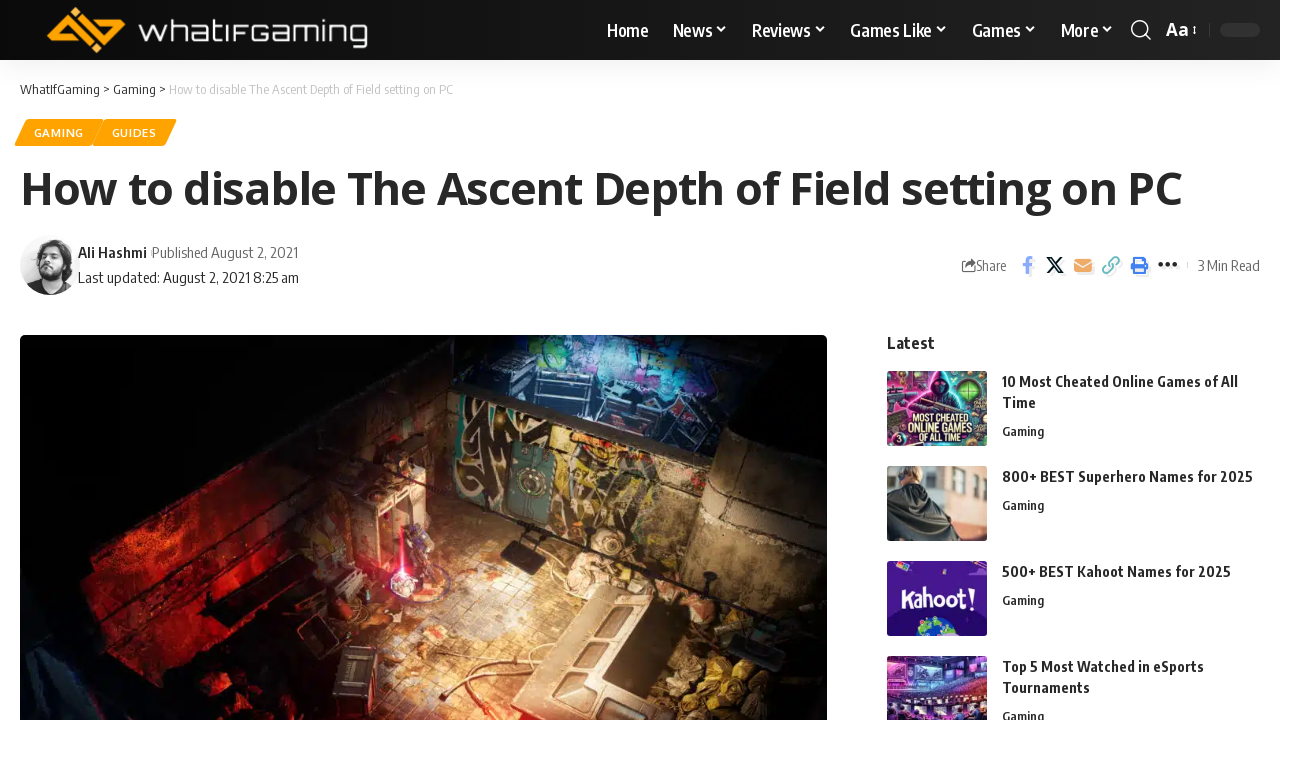

--- FILE ---
content_type: text/html; charset=UTF-8
request_url: https://whatifgaming.com/how-to-disable-the-ascent-depth-of-field-setting-on-pc/
body_size: 59606
content:
<!DOCTYPE html><html lang="en-US"><head><script data-no-optimize="1">var litespeed_docref=sessionStorage.getItem("litespeed_docref");litespeed_docref&&(Object.defineProperty(document,"referrer",{get:function(){return litespeed_docref}}),sessionStorage.removeItem("litespeed_docref"));</script> <meta charset="UTF-8" /><meta http-equiv="X-UA-Compatible" content="IE=edge" /><meta name="viewport" content="width=device-width, initial-scale=1.0" /><link rel="profile" href="https://gmpg.org/xfn/11" /><meta name='robots' content='index, follow, max-image-preview:large, max-snippet:-1, max-video-preview:-1' /><style>img:is([sizes="auto" i], [sizes^="auto," i]) { contain-intrinsic-size: 3000px 1500px }</style><title>How to disable The Ascent Depth of Field setting on PC</title><meta name="description" content="PC players can follow this guide to disable The Ascent depth of field setting, and improve the visual clarity of the game." /><link rel="preconnect" href="https://fonts.gstatic.com" crossorigin><link rel="preload" as="style" onload="this.onload=null;this.rel='stylesheet'" id="rb-preload-gfonts" href="https://fonts.googleapis.com/css?family=Open+Sans%3A300%2C400%2C500%2C600%2C700%2C800%2C300italic%2C400italic%2C500italic%2C600italic%2C700italic%2C800italic%7COxygen%3A400%2C700%7CEncode+Sans+Condensed%3A400%2C500%2C600%2C700%2C800&amp;display=swap" crossorigin><noscript><link rel="stylesheet" href="https://fonts.googleapis.com/css?family=Open+Sans%3A300%2C400%2C500%2C600%2C700%2C800%2C300italic%2C400italic%2C500italic%2C600italic%2C700italic%2C800italic%7COxygen%3A400%2C700%7CEncode+Sans+Condensed%3A400%2C500%2C600%2C700%2C800&amp;display=swap"></noscript><link rel="canonical" href="https://whatifgaming.com/how-to-disable-the-ascent-depth-of-field-setting-on-pc/" /><meta property="og:locale" content="en_US" /><meta property="og:type" content="article" /><meta property="og:title" content="How to disable The Ascent Depth of Field setting on PC" /><meta property="og:description" content="PC players can follow this guide to disable The Ascent depth of field setting, and improve the visual clarity of the game." /><meta property="og:url" content="https://whatifgaming.com/how-to-disable-the-ascent-depth-of-field-setting-on-pc/" /><meta property="og:site_name" content="WhatIfGaming" /><meta property="article:published_time" content="2021-08-02T08:25:05+00:00" /><meta property="article:modified_time" content="2021-08-02T08:25:07+00:00" /><meta property="og:image" content="https://whatifgaming.com/wp-content/uploads/2021/08/The-Ascent-scaled.jpg" /><meta property="og:image:width" content="2560" /><meta property="og:image:height" content="1440" /><meta property="og:image:type" content="image/jpeg" /><meta name="author" content="Ali Hashmi" /><meta name="twitter:card" content="summary_large_image" /><meta name="twitter:creator" content="@whatifgaming" /><meta name="twitter:site" content="@whatifgaming" /><meta name="twitter:label1" content="Written by" /><meta name="twitter:data1" content="Ali Hashmi" /><meta name="twitter:label2" content="Est. reading time" /><meta name="twitter:data2" content="2 minutes" /> <script type="application/ld+json" class="yoast-schema-graph">{"@context":"https://schema.org","@graph":[{"@type":"Article","@id":"https://whatifgaming.com/how-to-disable-the-ascent-depth-of-field-setting-on-pc/#article","isPartOf":{"@id":"https://whatifgaming.com/how-to-disable-the-ascent-depth-of-field-setting-on-pc/"},"author":{"name":"Ali Hashmi","@id":"https://whatifgaming.com/#/schema/person/3b9d9b5a7275d2d4eac5a54a9b6d014c"},"headline":"How to disable The Ascent Depth of Field setting on PC","datePublished":"2021-08-02T08:25:05+00:00","dateModified":"2021-08-02T08:25:07+00:00","mainEntityOfPage":{"@id":"https://whatifgaming.com/how-to-disable-the-ascent-depth-of-field-setting-on-pc/"},"wordCount":382,"commentCount":0,"publisher":{"@id":"https://whatifgaming.com/#organization"},"image":{"@id":"https://whatifgaming.com/how-to-disable-the-ascent-depth-of-field-setting-on-pc/#primaryimage"},"thumbnailUrl":"https://whatifgaming.com/wp-content/uploads/2021/08/The-Ascent-scaled.jpg","keywords":["Curve Digital","Neon Giants","The Ascent"],"articleSection":["Gaming","Guides"],"inLanguage":"en-US","potentialAction":[{"@type":"CommentAction","name":"Comment","target":["https://whatifgaming.com/how-to-disable-the-ascent-depth-of-field-setting-on-pc/#respond"]}],"copyrightYear":"2021","copyrightHolder":{"@id":"https://whatifgaming.com/#organization"}},{"@type":"WebPage","@id":"https://whatifgaming.com/how-to-disable-the-ascent-depth-of-field-setting-on-pc/","url":"https://whatifgaming.com/how-to-disable-the-ascent-depth-of-field-setting-on-pc/","name":"How to disable The Ascent Depth of Field setting on PC","isPartOf":{"@id":"https://whatifgaming.com/#website"},"primaryImageOfPage":{"@id":"https://whatifgaming.com/how-to-disable-the-ascent-depth-of-field-setting-on-pc/#primaryimage"},"image":{"@id":"https://whatifgaming.com/how-to-disable-the-ascent-depth-of-field-setting-on-pc/#primaryimage"},"thumbnailUrl":"https://whatifgaming.com/wp-content/uploads/2021/08/The-Ascent-scaled.jpg","datePublished":"2021-08-02T08:25:05+00:00","dateModified":"2021-08-02T08:25:07+00:00","description":"PC players can follow this guide to disable The Ascent depth of field setting, and improve the visual clarity of the game.","breadcrumb":{"@id":"https://whatifgaming.com/how-to-disable-the-ascent-depth-of-field-setting-on-pc/#breadcrumb"},"inLanguage":"en-US","potentialAction":[{"@type":"ReadAction","target":["https://whatifgaming.com/how-to-disable-the-ascent-depth-of-field-setting-on-pc/"]}]},{"@type":"ImageObject","inLanguage":"en-US","@id":"https://whatifgaming.com/how-to-disable-the-ascent-depth-of-field-setting-on-pc/#primaryimage","url":"https://whatifgaming.com/wp-content/uploads/2021/08/The-Ascent-scaled.jpg","contentUrl":"https://whatifgaming.com/wp-content/uploads/2021/08/The-Ascent-scaled.jpg","width":2560,"height":1440,"caption":"The Ascent"},{"@type":"BreadcrumbList","@id":"https://whatifgaming.com/how-to-disable-the-ascent-depth-of-field-setting-on-pc/#breadcrumb","itemListElement":[{"@type":"ListItem","position":1,"name":"Home","item":"https://whatifgaming.com/"},{"@type":"ListItem","position":2,"name":"How to disable The Ascent Depth of Field setting on PC"}]},{"@type":"WebSite","@id":"https://whatifgaming.com/#website","url":"https://whatifgaming.com/","name":"WhatIfGaming","description":"Gaming Guides, News And Reviews","publisher":{"@id":"https://whatifgaming.com/#organization"},"alternateName":"WIG","potentialAction":[{"@type":"SearchAction","target":{"@type":"EntryPoint","urlTemplate":"https://whatifgaming.com/?s={search_term_string}"},"query-input":{"@type":"PropertyValueSpecification","valueRequired":true,"valueName":"search_term_string"}}],"inLanguage":"en-US"},{"@type":"Organization","@id":"https://whatifgaming.com/#organization","name":"WhatIfGaming","url":"https://whatifgaming.com/","logo":{"@type":"ImageObject","inLanguage":"en-US","@id":"https://whatifgaming.com/#/schema/logo/image/","url":"http://whatifgaming.com/wp-content/uploads/2022/11/WhatIfGaming_Logo_Horizontal.png","contentUrl":"http://whatifgaming.com/wp-content/uploads/2022/11/WhatIfGaming_Logo_Horizontal.png","width":1501,"height":241,"caption":"WhatIfGaming"},"image":{"@id":"https://whatifgaming.com/#/schema/logo/image/"},"sameAs":["https://x.com/whatifgaming"]},{"@type":"Person","@id":"https://whatifgaming.com/#/schema/person/3b9d9b5a7275d2d4eac5a54a9b6d014c","name":"Ali Hashmi","image":{"@type":"ImageObject","inLanguage":"en-US","@id":"https://whatifgaming.com/#/schema/person/image/","url":"https://whatifgaming.com/wp-content/litespeed/avatar/afe165e0c6de9365ed4b706be697d821.jpg?ver=1767990942","contentUrl":"https://whatifgaming.com/wp-content/litespeed/avatar/afe165e0c6de9365ed4b706be697d821.jpg?ver=1767990942","caption":"Ali Hashmi"},"description":"Gaming enthusiast, massive Soulsborne fan with hundreds of hours spread across different Soulslike titles, and a passionate writer. Always on the lookout for interesting games with unique mechanics and design especially in the indie space. He loves to write informative guides for newer and ongoing releases.","url":"https://whatifgaming.com/author/ali/"}]}</script> <link rel='dns-prefetch' href='//scripts.mediavine.com' /><link rel='dns-prefetch' href='//www.googletagmanager.com' /><link rel='dns-prefetch' href='//use.fontawesome.com' /><link rel="alternate" type="application/rss+xml" title="WhatIfGaming &raquo; Feed" href="https://whatifgaming.com/feed/" /><link rel="alternate" type="application/rss+xml" title="WhatIfGaming &raquo; Comments Feed" href="https://whatifgaming.com/comments/feed/" /><link rel="alternate" type="application/rss+xml" title="WhatIfGaming &raquo; How to disable The Ascent Depth of Field setting on PC Comments Feed" href="https://whatifgaming.com/how-to-disable-the-ascent-depth-of-field-setting-on-pc/feed/" /><link rel="pingback" href="https://whatifgaming.com/xmlrpc.php"/><style id="litespeed-ccss">ul{box-sizing:border-box}:root{--wp--preset--font-size--normal:16px;--wp--preset--font-size--huge:42px}.screen-reader-text{border:0;clip:rect(1px,1px,1px,1px);-webkit-clip-path:inset(50%);clip-path:inset(50%);height:1px;margin:-1px;overflow:hidden;padding:0;position:absolute;width:1px;word-wrap:normal!important}body{--wp--preset--color--black:#000;--wp--preset--color--cyan-bluish-gray:#abb8c3;--wp--preset--color--white:#fff;--wp--preset--color--pale-pink:#f78da7;--wp--preset--color--vivid-red:#cf2e2e;--wp--preset--color--luminous-vivid-orange:#ff6900;--wp--preset--color--luminous-vivid-amber:#fcb900;--wp--preset--color--light-green-cyan:#7bdcb5;--wp--preset--color--vivid-green-cyan:#00d084;--wp--preset--color--pale-cyan-blue:#8ed1fc;--wp--preset--color--vivid-cyan-blue:#0693e3;--wp--preset--color--vivid-purple:#9b51e0;--wp--preset--gradient--vivid-cyan-blue-to-vivid-purple:linear-gradient(135deg,rgba(6,147,227,1) 0%,#9b51e0 100%);--wp--preset--gradient--light-green-cyan-to-vivid-green-cyan:linear-gradient(135deg,#7adcb4 0%,#00d082 100%);--wp--preset--gradient--luminous-vivid-amber-to-luminous-vivid-orange:linear-gradient(135deg,rgba(252,185,0,1) 0%,rgba(255,105,0,1) 100%);--wp--preset--gradient--luminous-vivid-orange-to-vivid-red:linear-gradient(135deg,rgba(255,105,0,1) 0%,#cf2e2e 100%);--wp--preset--gradient--very-light-gray-to-cyan-bluish-gray:linear-gradient(135deg,#eee 0%,#a9b8c3 100%);--wp--preset--gradient--cool-to-warm-spectrum:linear-gradient(135deg,#4aeadc 0%,#9778d1 20%,#cf2aba 40%,#ee2c82 60%,#fb6962 80%,#fef84c 100%);--wp--preset--gradient--blush-light-purple:linear-gradient(135deg,#ffceec 0%,#9896f0 100%);--wp--preset--gradient--blush-bordeaux:linear-gradient(135deg,#fecda5 0%,#fe2d2d 50%,#6b003e 100%);--wp--preset--gradient--luminous-dusk:linear-gradient(135deg,#ffcb70 0%,#c751c0 50%,#4158d0 100%);--wp--preset--gradient--pale-ocean:linear-gradient(135deg,#fff5cb 0%,#b6e3d4 50%,#33a7b5 100%);--wp--preset--gradient--electric-grass:linear-gradient(135deg,#caf880 0%,#71ce7e 100%);--wp--preset--gradient--midnight:linear-gradient(135deg,#020381 0%,#2874fc 100%);--wp--preset--font-size--small:13px;--wp--preset--font-size--medium:20px;--wp--preset--font-size--large:36px;--wp--preset--font-size--x-large:42px;--wp--preset--spacing--20:.44rem;--wp--preset--spacing--30:.67rem;--wp--preset--spacing--40:1rem;--wp--preset--spacing--50:1.5rem;--wp--preset--spacing--60:2.25rem;--wp--preset--spacing--70:3.38rem;--wp--preset--spacing--80:5.06rem;--wp--preset--shadow--natural:6px 6px 9px rgba(0,0,0,.2);--wp--preset--shadow--deep:12px 12px 50px rgba(0,0,0,.4);--wp--preset--shadow--sharp:6px 6px 0px rgba(0,0,0,.2);--wp--preset--shadow--outlined:6px 6px 0px -3px rgba(255,255,255,1),6px 6px rgba(0,0,0,1);--wp--preset--shadow--crisp:6px 6px 0px rgba(0,0,0,1)}@media (max-width:768px){body .site-wrap{z-index:unset!important}}.site-outer{overflow-x:visible!important}:root{--swiper-theme-color:#007aff}:host{position:relative;display:block;margin-left:auto;margin-right:auto;z-index:1}:root{--swiper-navigation-size:44px}:root{--global-kb-font-size-sm:clamp(.8rem,.73rem + .217vw,.9rem);--global-kb-font-size-md:clamp(1.1rem,.995rem + .326vw,1.25rem);--global-kb-font-size-lg:clamp(1.75rem,1.576rem + .543vw,2rem);--global-kb-font-size-xl:clamp(2.25rem,1.728rem + 1.63vw,3rem);--global-kb-font-size-xxl:clamp(2.5rem,1.456rem + 3.26vw,4rem);--global-kb-font-size-xxxl:clamp(2.75rem,.489rem + 7.065vw,6rem)}:root{--global-palette1:#3182ce;--global-palette2:#2b6cb0;--global-palette3:#1a202c;--global-palette4:#2d3748;--global-palette5:#4a5568;--global-palette6:#718096;--global-palette7:#edf2f7;--global-palette8:#f7fafc;--global-palette9:#fff}.elementor-screen-only,.screen-reader-text{position:absolute;top:-10000em;width:1px;height:1px;margin:-1px;padding:0;overflow:hidden;clip:rect(0,0,0,0);border:0}.elementor *{box-sizing:border-box}:root{--page-title-display:block}:root{--swiper-theme-color:#007aff}:root{--swiper-navigation-size:44px}.elementor-kit-48070{--e-global-color-primary:#6ec1e4;--e-global-color-secondary:#54595f;--e-global-color-text:#7a7a7a;--e-global-color-accent:#61ce70;--e-global-typography-primary-font-family:"Roboto";--e-global-typography-primary-font-weight:600;--e-global-typography-secondary-font-family:"Roboto Slab";--e-global-typography-secondary-font-weight:400;--e-global-typography-text-font-family:"Roboto";--e-global-typography-text-font-weight:400;--e-global-typography-accent-font-family:"Roboto";--e-global-typography-accent-font-weight:500}.fa-solid{font-style:normal;font-variant:normal;line-height:1;display:var(--fa-display,inline-block);-moz-osx-font-smoothing:grayscale;-webkit-font-smoothing:antialiased;text-rendering:auto}.fa-arrow-trend-up:before{content:'\e098'}:root,:host{--fa-font-brands:normal 400 1em/1 'Font Awesome 6 Brands'}:root,:host{--fa-font-regular:normal 400 1em/1 'Font Awesome 6 Free'}:root,:host{--fa-font-solid:normal 900 1em/1 'Font Awesome 6 Free'}.fa-solid{font-family:'Font Awesome 6 Free';font-weight:900}:root{--effect:all .25s cubic-bezier(.32,.74,.57,1);--timing:cubic-bezier(.32,.74,.57,1);--shadow-12:#0000001f;--shadow-20:#00000005;--round-3:3px;--height-34:34px;--height-40:40px;--padding-40:0 40px;--round-5:5px;--round-7:7px;--shadow-7:#00000012;--dark-accent:#191c20;--dark-accent-0:#191c2000;--dark-accent-90:#191c20f2;--meta-b-family:var(--meta-family);--meta-b-fcolor:#282828;--meta-b-fspace:normal;--meta-b-fstyle:normal;--meta-b-fweight:600;--meta-b-transform:none;--nav-bg:#fff;--nav-bg-from:#fff;--nav-bg-to:#fff;--subnav-bg:#fff;--subnav-bg-from:#fff;--subnav-bg-to:#fff;--indicator-bg-from:#ff0084;--indicator-bg-to:#2c2cf8;--bottom-border-color:var(--flex-gray-15);--column-border-color:var(--flex-gray-15);--audio-color:#ffa052;--dribbble-color:#fb70a6;--excerpt-color:#666;--fb-color:#89abfc;--g-color:#ff184e;--live-color:#fe682e;--gallery-color:#729dff;--heading-color:var(--body-fcolor);--ig-color:#7e40b6;--linkedin-color:#007bb6;--nav-color:#282828;--pin-color:#f74c53;--flipboard-color:#f52828;--privacy-color:#fff;--review-color:#ffc300;--soundcloud-color:#fd794a;--subnav-color:#282828;--telegam-color:#649fdf;--twitter-color:#00151c;--medium-color:#000;--threads-color:#000;--video-color:#ffc300;--vimeo-color:#44bbe1;--ytube-color:#ef464b;--nav-color-10:#28282820;--subnav-color-10:#28282820;--g-color-90:#ff184ee6;--absolute-dark:#242424;--body-family:'Oxygen',sans-serif;--btn-family:'Encode Sans Condensed',sans-serif;--cat-family:'Oxygen',sans-serif;--dwidgets-family:'Oxygen',sans-serif;--h1-family:'Encode Sans Condensed',sans-serif;--h2-family:'Encode Sans Condensed',sans-serif;--h3-family:'Encode Sans Condensed',sans-serif;--h4-family:'Encode Sans Condensed',sans-serif;--h5-family:'Encode Sans Condensed',sans-serif;--h6-family:'Encode Sans Condensed',sans-serif;--input-family:'Encode Sans Condensed',sans-serif;--menu-family:'Encode Sans Condensed',sans-serif;--meta-family:'Encode Sans Condensed',sans-serif;--submenu-family:'Encode Sans Condensed',sans-serif;--tagline-family:'Encode Sans Condensed',sans-serif;--body-fcolor:#282828;--btn-fcolor:inherit;--h1-fcolor:inherit;--h2-fcolor:inherit;--h3-fcolor:inherit;--h4-fcolor:inherit;--h5-fcolor:inherit;--h6-fcolor:inherit;--input-fcolor:inherit;--meta-fcolor:#666;--tagline-fcolor:inherit;--body-fsize:16px;--btn-fsize:12px;--cat-fsize:10px;--dwidgets-fsize:13px;--excerpt-fsize:14px;--h1-fsize:40px;--h2-fsize:28px;--h3-fsize:22px;--h4-fsize:16px;--h5-fsize:14px;--h6-fsize:13px;--headline-fsize:45px;--input-fsize:14px;--menu-fsize:17px;--meta-fsize:13px;--submenu-fsize:13px;--tagline-fsize:28px;--body-fspace:normal;--btn-fspace:normal;--cat-fspace:.07em;--dwidgets-fspace:0;--h1-fspace:normal;--h2-fspace:normal;--h3-fspace:normal;--h4-fspace:normal;--h5-fspace:normal;--h6-fspace:normal;--input-fspace:normal;--menu-fspace:-.02em;--meta-fspace:normal;--submenu-fspace:-.02em;--tagline-fspace:normal;--body-fstyle:normal;--btn-fstyle:normal;--cat-fstyle:normal;--dwidgets-fstyle:normal;--h1-fstyle:normal;--h2-fstyle:normal;--h3-fstyle:normal;--h4-fstyle:normal;--h5-fstyle:normal;--h6-fstyle:normal;--input-fstyle:normal;--menu-fstyle:normal;--meta-fstyle:normal;--submenu-fstyle:normal;--tagline-fstyle:normal;--body-fweight:400;--btn-fweight:700;--cat-fweight:700;--dwidgets-fweight:600;--h1-fweight:700;--h2-fweight:700;--h3-fweight:700;--h4-fweight:700;--h5-fweight:700;--h6-fweight:600;--input-fweight:400;--menu-fweight:600;--meta-fweight:400;--submenu-fweight:500;--tagline-fweight:400;--flex-gray-15:#88888826;--flex-gray-20:#88888833;--flex-gray-40:#88888866;--flex-gray-7:#88888812;--dribbble-hcolor:#ff407f;--fb-hcolor:#1f82ec;--ig-hcolor:#8823b6;--linkedin-hcolor:#006ab1;--pin-hcolor:#f60c19;--flipboard-hcolor:#e00a0a;--soundcloud-hcolor:#ff5313;--telegam-hcolor:#3885d9;--twitter-hcolor:#13b9ee;--threads-hcolor:#5219ff;--medium-hcolor:#ffb600;--vimeo-hcolor:#16b1e3;--ytube-hcolor:#fc161e;--indicator-height:4px;--nav-height:60px;--absolute-light:#ddd;--solid-light:#fafafa;--em-mini:.8em;--rem-mini:.8rem;--transparent-nav-color:#fff;--swiper-navigation-size:44px;--tagline-s-fsize:22px;--em-small:.92em;--rem-small:.92rem;--bottom-spacing:35px;--box-spacing:5%;--el-spacing:12px;--heading-sub-color:var(--g-color);--body-transform:none;--btn-transform:none;--cat-transform:uppercase;--dwidgets-transform:none;--h1-transform:none;--h2-transform:none;--h3-transform:none;--h4-transform:none;--h5-transform:none;--h6-transform:none;--input-transform:none;--menu-transform:none;--meta-transform:none;--submenu-transform:none;--tagline-transform:none;--awhite:#fff;--solid-white:#fff;--max-width-wo-sb:100%;--alignwide-w:1600px;--bookmark-color:#62b088;--bookmark-color-90:#62b088f2;--slider-nav-dcolor:inherit}.light-scheme{--shadow-12:#00000066;--shadow-20:#00000033;--shadow-7:#0000004d;--dark-accent:#0e0f12;--dark-accent-0:#0e0f1200;--dark-accent-90:#0e0f12f2;--meta-b-fcolor:#fff;--nav-bg:#131518;--nav-bg-from:#131518;--nav-bg-to:#131518;--bcrumb-color:#fff;--excerpt-color:#ddd;--heading-color:var(--body-fcolor);--nav-color:#fff;--subnav-color:#fff;--nav-color-10:#ffffff15;--subnav-color-10:#ffffff15;--body-fcolor:#fff;--h1-fcolor:#fff;--h2-fcolor:#fff;--h3-fcolor:#fff;--h4-fcolor:#fff;--h5-fcolor:#fff;--h6-fcolor:#fff;--headline-fcolor:#fff;--input-fcolor:#fff;--meta-fcolor:#bbb;--tagline-fcolor:#fff;--flex-gray-15:#88888840;--flex-gray-7:#88888818;--solid-light:#333;--heading-sub-color:var(--g-color);--solid-white:#191c20;--twitter-color:#fff;--medium-color:#fff;--threads-color:#fff}body:not([data-theme=dark]) [data-mode=dark]{display:none!important}html,body,div,span,h1,h4,h5,p,a,strong,ul,li,form,label{font-family:inherit;font-size:100%;font-weight:inherit;font-style:inherit;line-height:inherit;margin:0;padding:0;vertical-align:baseline;border:0;outline:0}html{font-size:var(--body-fsize);overflow-x:hidden;-ms-text-size-adjust:100%;-webkit-text-size-adjust:100%;text-size-adjust:100%}body{font-family:var(--body-family);font-size:var(--body-fsize);font-weight:var(--body-fweight);font-style:var(--body-fstyle);line-height:max(var(--body-fheight,1.7),1.4);display:block;margin:0;letter-spacing:var(--body-fspace);text-transform:var(--body-transform);color:var(--body-fcolor);background-color:var(--solid-white)}*{-moz-box-sizing:border-box;-webkit-box-sizing:border-box;box-sizing:border-box}:before,:after{-moz-box-sizing:border-box;-webkit-box-sizing:border-box;box-sizing:border-box}.site-outer{position:relative;display:block;overflow:clip;max-width:100%;background-color:var(--solid-white)}.site-wrap{position:relative;display:block;margin:0;padding:0}.site-wrap{z-index:1;min-height:45vh}input{overflow:visible}[type=checkbox]{box-sizing:border-box;padding:0}a{text-decoration:none;color:inherit;background-color:transparent}strong{font-weight:700}img{max-width:100%;height:auto;vertical-align:middle;border-style:none;-webkit-object-fit:cover;object-fit:cover}svg:not(:root){overflow:hidden}input,textarea{text-transform:none;color:inherit;outline:none!important}.screen-reader-text{position:absolute;overflow:hidden;clip:rect(1px,1px,1px,1px);width:1px;height:1px;margin:-1px;padding:0;word-wrap:normal!important;border:0;clip-path:inset(50%);-webkitcolorip-path:inset(50%)}[type=submit]{-webkit-appearance:button}[type=submit]::-moz-focus-inner{padding:0;border-style:none}[type=submit]:-moz-focusring{outline:ButtonText dotted 1px}:-webkit-autofill{-webkit-box-shadow:0 0 0 30px #fafafa inset}::-webkit-file-upload-button{font:inherit;-webkit-appearance:button}.clearfix:before,.clearfix:after{display:table;clear:both;content:' '}h1{font-family:var(--h1-family);font-size:var(--h1-fsize);font-weight:var(--h1-fweight);font-style:var(--h1-fstyle);line-height:var(--h1-fheight,1.2);letter-spacing:var(--h1-fspace);text-transform:var(--h1-transform)}h1{color:var(--h1-fcolor)}.h3{font-family:var(--h3-family);font-size:var(--h3-fsize);font-weight:var(--h3-fweight);font-style:var(--h3-fstyle);line-height:var(--h3-fheight,1.3);letter-spacing:var(--h3-fspace);text-transform:var(--h3-transform)}h4,.h4{font-family:var(--h4-family);font-size:var(--h4-fsize);font-weight:var(--h4-fweight);font-style:var(--h4-fstyle);line-height:var(--h4-fheight,1.45);letter-spacing:var(--h4-fspace);text-transform:var(--h4-transform)}h4{color:var(--h4-fcolor)}.h5,h5{font-family:var(--h5-family);font-size:var(--h5-fsize);font-weight:var(--h5-fweight);font-style:var(--h5-fstyle);line-height:var(--h5-fheight,1.5);letter-spacing:var(--h5-fspace);text-transform:var(--h5-transform)}h5{color:var(--h5-fcolor)}.h6{font-family:var(--h6-family);font-size:var(--h6-fsize);font-weight:var(--h6-fweight);font-style:var(--h6-fstyle);line-height:var(--h6-fheight,1.5);letter-spacing:var(--h6-fspace);text-transform:var(--h6-transform)}h5.entry-title{font-size:var(--title-size,var(--h5-fsize))}.p-categories{font-family:var(--cat-family);font-size:var(--cat-fsize);font-weight:var(--cat-fweight);font-style:var(--cat-fstyle);letter-spacing:var(--cat-fspace);text-transform:var(--cat-transform)}.is-meta,.meta-text,.user-login-form label{font-family:var(--meta-family);font-size:var(--meta-fsize);font-weight:var(--meta-fweight);font-style:var(--meta-fstyle);letter-spacing:var(--meta-fspace);text-transform:var(--meta-transform)}.is-meta{color:var(--meta-fcolor)}.meta-author,.meta-bold{font-family:var(--meta-b-family);font-size:inherit;font-weight:var(--meta-b-fweight);font-style:var(--meta-b-fstyle);letter-spacing:var(--meta-b-fspace);text-transform:var(--meta-b-transform)}.p-readmore{font-family:var(--btn-family);font-size:var(--readmore-fsize,12px);font-weight:600;font-style:normal;text-transform:none}input[type=text],input[type=password],textarea{font-family:var(--input-family);font-size:var(--input-fsize);font-weight:var(--input-fweight);font-style:var(--input-fstyle);letter-spacing:var(--input-fspace);text-transform:var(--input-transform);color:var(--input-fcolor)}input[type=submit],.button,.rbbsl a>span{font-family:var(--btn-family);font-size:var(--btn-fsize);font-weight:var(--btn-fweight);font-style:var(--btn-fstyle);letter-spacing:var(--btn-fspace);text-transform:var(--btn-transform)}.breadcrumb-inner{font-family:var(--bcrumb-family,var(--meta-family));font-size:var(--bcrumb-fsize,13px);font-weight:var(--bcrumb-fweight,var(--meta-fweight));font-style:var(--bcrumb-fstyle,initial);line-height:var(--bcrumb-fheight,1.5);letter-spacing:var(--bcrumb-fspace,0);text-transform:var(--bcrumb-transform,initial);color:var(--bcrumb-color,inherit)}.main-menu>li>a{font-family:var(--menu-family);font-size:var(--menu-fsize);font-weight:var(--menu-fweight);font-style:var(--menu-fstyle);line-height:1.5;letter-spacing:var(--menu-fspace);text-transform:var(--menu-transform)}.main-menu .sub-menu>.menu-item a{font-family:var(--submenu-family);font-size:var(--submenu-fsize);font-weight:var(--submenu-fweight);font-style:var(--submenu-fstyle);line-height:1.25;letter-spacing:var(--submenu-fspace);text-transform:var(--submenu-transform);color:var(--subnav-color)}.mobile-menu>li>a{font-family:'Encode Sans Condensed',sans-serif;font-size:1.1rem;font-weight:400;font-style:normal;line-height:1.5;letter-spacing:-.02em;text-transform:none}.mobile-menu .sub-menu a{font-family:'Encode Sans Condensed',sans-serif;font-size:14px;font-weight:700;font-style:normal;line-height:1.5;text-transform:none}.s-title{font-family:var(--headline-family,var(--h1-family));font-size:var(--headline-fsize,var(--h1-fsize));font-weight:var(--headline-fweight,var(--h1-fweight));font-style:var(--headline-fstyle,var(--h1-fstyle));line-height:var(--headline-fheight,var(--h1-fheight,1.2));letter-spacing:var(--headline-fspace,var(--h1-fspace));text-transform:var(--headline-transform,var(--h1-transform));color:var(--headline-fcolor,var(--h1-fcolor))}.heading-title>*{font-family:var(--heading-family,inherit);font-size:var(--heading-fsize,inherit);font-weight:var(--heading-fweight,inherit);font-style:var(--heading-fstyle,inherit);letter-spacing:var(--heading-fspace,inherit);text-transform:var(--heading-transform,inherit)}input[type=text],input[type=password]{line-height:max(var(--input-fheight),24px);max-width:100%;padding:12px 20px;white-space:nowrap;border:var(--input-border,none);border-radius:var(--round-3);outline:none!important;background-color:var(--input-bg,var(--flex-gray-7));-webkit-box-shadow:none!important;box-shadow:none!important}input[type=submit],.button{line-height:var(--height-40);padding:var(--padding-40);white-space:nowrap;color:var(--awhite);border:none;border-radius:var(--round-3);outline:none!important;background:var(--g-color);-webkit-box-shadow:none;box-shadow:none}textarea{font-size:var(--input-fsize)!important;line-height:var(--input-fheight,1.6);display:block;overflow:auto;width:100%;max-width:100%;padding:15px 20px;border:var(--input-border,none);border-radius:var(--round-7);outline:none;background-color:var(--input-bg,var(--flex-gray-7));-webkit-box-shadow:none!important;box-shadow:none!important}.rb-container{position:static;display:block;width:100%;max-width:var(--rb-width,1280px);margin-right:auto;margin-left:auto}.edge-padding{padding-right:20px;padding-left:20px}.rb-section ul,.menu-item{list-style:none}h1,h4,h5,.h3,.h4,.h5,.h6,p{-ms-word-wrap:break-word;word-wrap:break-word}.icon-holder{display:flex;align-items:center}.svg-icon{width:1.5em;height:auto}.light-scheme{color:var(--body-fcolor);--pagi-bg:var(--solid-light)}.block-inner{display:flex;flex-flow:row wrap;flex-grow:1;row-gap:var(--bottom-spacing)}.is-gap-10 .block-inner{margin-right:-10px;margin-left:-10px;--column-gap:10px}.block-inner>*{flex-basis:100%;width:100%;padding-right:var(--column-gap,0);padding-left:var(--column-gap,0)}[class*=is-gap-]>.block-inner>*{padding-right:var(--column-gap,0);padding-left:var(--column-gap,0)}.is-color .icon-facebook{color:var(--fb-color)}.is-color .icon-twitter{color:var(--twitter-color)}.is-color .icon-flipboard{color:var(--flipboard-color)}.is-color .icon-email{color:#efab68}.is-color .icon-copy{color:#66bbbf}.is-color .icon-print{color:#4082f1}.is-bg *{color:inherit}.mfp-hide{display:none!important}.rbi{font-family:'ruby-icon'!important;font-weight:400;font-style:normal;font-variant:normal;text-transform:none;-webkit-font-smoothing:antialiased;-moz-osx-font-smoothing:grayscale;speak:none}.rbi-search:before{content:'\e946'}.rbi-clock:before{content:'\e947'}.rbi-email:before{content:'\e908'}.rbi-share:before{content:'\e94e'}.rbi-print:before{content:'\e909'}.rbi-facebook:before{content:'\e915'}.rbi-flipboard:before{content:'\e918'}.rbi-twitter:before{content:'\e988'}.rbi-cright:before{content:'\e902'}.rbi-trending:before{content:'\e954'}.rbi-link-o:before{content:'\e9cb'}.rbi-more:before{content:'\e987'}.header-wrap{position:relative;display:block}.navbar-wrap{position:relative;z-index:999;display:block}.header-mobile{display:none}.navbar-wrap:not(.navbar-transparent){background:var(--nav-bg);background:-webkit-linear-gradient(left,var(--nav-bg-from) 0%,var(--nav-bg-to) 100%);background:linear-gradient(to right,var(--nav-bg-from) 0%,var(--nav-bg-to) 100%)}.style-shadow .navbar-wrap:not(.navbar-transparent){box-shadow:0 4px 30px var(--shadow-7)}.navbar-inner{position:relative;display:flex;align-items:stretch;flex-flow:row nowrap;justify-content:space-between;max-width:100%;min-height:var(--nav-height)}.navbar-left,.navbar-right,.navbar-center{display:flex;align-items:stretch;flex-flow:row nowrap}.navbar-left{flex-grow:1}.logo-wrap{display:flex;align-items:center;flex-shrink:0;max-height:100%;margin-right:20px}.logo-wrap a{max-height:100%}.is-image-logo.logo-wrap a{display:block}.logo-wrap img{display:block;width:auto;max-height:var(--nav-height);object-fit:cover}.navbar-right>*{position:static;display:flex;align-items:center;height:100%}.navbar-outer .navbar-right>*{color:var(--nav-color)}.large-menu>li{position:relative;display:block;float:left}.large-menu .sub-menu li{position:relative}.large-menu .sub-menu,.header-dropdown{position:absolute;z-index:9999;top:-9999px;right:auto;left:0;display:block;visibility:hidden;min-width:210px;margin-top:20px;list-style:none;opacity:0;border-radius:var(--round-7)}.mega-dropdown{position:absolute;z-index:888;top:-9999px;right:auto;left:-10%;display:block;min-width:180px;margin-top:20px;opacity:0;background:0 0}.mega-dropdown-inner{position:relative;width:100%;padding:20px 20px 30px;border-radius:var(--round-7);background:var(--subnav-bg);background:-webkit-linear-gradient(left,var(--subnav-bg-from) 0%,var(--subnav-bg-to) 100%);background:linear-gradient(to right,var(--subnav-bg-from) 0%,var(--subnav-bg-to) 100%);box-shadow:0 4px 30px var(--shadow-7)}body:not([data-theme=dark]) .is-mega-category .mega-dropdown-inner{background:var(--mega-bg,var(--subnav-bg));background:-webkit-linear-gradient(left,var(--mega-bg,var(--subnav-bg-from)) 0%,var(--mega-bg,var(--subnav-bg-to)) 100%);background:linear-gradient(to right,var(--mega-bg,var(--subnav-bg-from)) 0%,var(--mega-bg,var(--subnav-bg-to)) 100%)}.mega-header{display:flex;align-items:center;flex-flow:row nowrap;width:100%;margin-bottom:20px}.mega-header:not(.mega-header-fw){padding-bottom:5px;border-bottom:1px solid var(--subnav-color-10)}.mega-link{display:inline-flex;align-items:center;margin-left:auto}.mega-link i{margin-left:3px}.mega-hierarchical .mega-dropdown-inner{display:grid;padding:20px 0 30px;grid-template-columns:4fr 4fr 3fr}.mega-hierarchical .block-list-small-1{--bottom-spacing:12px}.mega-col{padding-right:25px;padding-left:25px}.mega-col-intro{display:flex;flex-flow:column nowrap;justify-content:space-between}.mega-col-intro>*:not(:last-child){margin-bottom:20px}.mega-col-intro .category-hero-wrap{max-width:90%}.mega-header:not(.mega-header-fw) i{width:1em;margin-right:5px;color:var(--g-color)}.mega-hierarchical .p-list-small-2 .feat-holder{width:125px}.mega-col .p-wrap:last-child{margin-bottom:0}.cbox-description{font-size:var(--rem-mini)}.main-menu-wrap{display:flex;align-items:center;height:100%}.menu-item a>span{font-size:inherit;font-weight:inherit;font-style:inherit;position:relative;display:inline-flex;align-items:center;letter-spacing:inherit;column-gap:.3em}.main-menu>li>a{position:relative;display:flex;align-items:center;flex-wrap:nowrap;height:var(--nav-height);padding-right:var(--menu-item-spacing,12px);padding-left:var(--menu-item-spacing,12px);white-space:nowrap;color:var(--nav-color)}.main-menu .sub-menu{padding:10px 0;background:var(--subnav-bg);background:-webkit-linear-gradient(left,var(--subnav-bg-from) 0%,var(--subnav-bg-to) 100%);background:linear-gradient(to right,var(--subnav-bg-from) 0%,var(--subnav-bg-to) 100%);box-shadow:0 4px 30px var(--shadow-12)}.menu-ani-1 .main-menu .sub-menu>.menu-item a{border-left:3px solid transparent}.sub-menu>.menu-item a{display:flex;align-items:center;width:100%;padding:7px 20px}.large-menu>.menu-item.menu-item-has-children>a>span{padding-right:2px}.large-menu>.menu-item.menu-item-has-children>a:after{font-family:'ruby-icon';font-size:var(--rem-mini);content:'\e924';will-change:transform}.wnav-holder{padding-right:5px;padding-left:5px}.wnav-icon{font-size:20px}.widget-p-listing .p-wrap{margin-bottom:20px}.widget-p-listing .p-wrap:last-child{margin-bottom:0}.w-header-search .header-search-form{width:340px;max-width:100%;margin-bottom:0;padding:5px}.w-header-search .search-form-inner{border:none}.rb-search-form{position:relative;width:100%}.rb-search-form input[type=text]{padding-left:0}.rb-search-submit{position:relative;display:flex}.rb-search-submit input[type=submit]{padding:0;opacity:0}.rb-search-submit i{font-size:var(--icon-size,inherit);line-height:1;position:absolute;top:0;bottom:0;left:0;display:flex;align-items:center;justify-content:flex-end;width:100%;padding-right:max(.4em,10px);color:var(--input-fcolor,currentColor)}.rb-search-form .search-icon{display:flex;flex-shrink:0}.search-icon>*{font-size:var(--icon-size,inherit);margin-right:max(.4em,10px);margin-left:max(.4em,10px);color:var(--input-fcolor,currentColor);fill:var(--input-fcolor,currentColor)}.search-form-inner{position:relative;display:flex;align-items:center;border:1px solid var(--flex-gray-15);border-radius:var(--round-5)}.header-wrap .search-form-inner{border-color:var(--subnav-color-10)}.mobile-collapse .search-form-inner{border-color:var(--submbnav-color-10,var(--flex-gray-15))}.rb-search-form .search-text{flex-grow:1}.rb-search-form input{width:100%;padding:.6em 0;border:none;background:0 0}.navbar-right{position:relative;flex-shrink:0}.header-dropdown-outer{position:static}.header-dropdown{right:0;left:auto;overflow:hidden;min-width:200px;color:var(--subnav-color);background:var(--subnav-bg);background:-webkit-linear-gradient(left,var(--subnav-bg-from) 0%,var(--subnav-bg-to) 100%);background:linear-gradient(to right,var(--subnav-bg-from) 0%,var(--subnav-bg-to) 100%);box-shadow:0 4px 30px var(--shadow-12)}.menu-ani-1 .rb-menu>.menu-item>a>span:before{position:absolute;bottom:0;left:0;width:0;height:3px;content:'';background-color:transparent}.menu-ani-1 .rb-menu>.menu-item>a>span:after{position:absolute;right:0;bottom:0;width:0;height:3px;content:'';background-color:var(--nav-color-h-accent,var(--g-color))}.burger-icon{position:relative;display:block;width:24px;height:16px;color:var(--nav-color,inherit)}.burger-icon>span{position:absolute;left:0;display:block;height:2px;border-radius:2px;background-color:currentColor}.burger-icon>span:nth-child(1){top:0;width:100%}.burger-icon>span:nth-child(2){top:50%;width:65%;margin-top:-1px}.burger-icon>span:nth-child(3){top:auto;bottom:0;width:40%}.header-search-form .h5{display:block;margin-bottom:10px}.is-form-layout .search-form-inner{width:100%;border-color:var(--search-form-color,var(--flex-gray-15))}.is-form-layout .search-icon{opacity:.5}.dark-mode-toggle-wrap{height:auto}.dark-mode-toggle{display:flex;align-items:center}.dark-mode-toggle-wrap:not(:first-child) .dark-mode-toggle{position:relative;margin-left:5px;padding-left:10px;border-left:1px solid var(--flex-gray-40)}.navbar-outer .dark-mode-toggle-wrap:not(:first-child) .dark-mode-toggle{border-color:var(--nav-color-10)}.dark-mode-slide{position:relative;width:40px;height:14px;border-radius:20px;background-color:var(--flex-gray-15)}.dark-mode-slide-btn{position:absolute;top:-5px;left:0;display:flex;visibility:hidden;align-items:center;justify-content:center;width:24px;height:24px;opacity:0;border-radius:50%;background-color:var(--solid-white);box-shadow:0 1px 4px var(--shadow-12)!important}.svg-mode-light{color:var(--body-fcolor)}.mode-icon-dark{color:#fff;background-color:var(--g-color)}.dark-mode-slide-btn svg{width:14px;height:14px}.mode-icon-dark:not(.activated){-webkit-transform:translateX(0px);transform:translateX(0px)}.mode-icon-default:not(.activated){-webkit-transform:translateX(16px);transform:translateX(16px)}.navbar-outer{position:relative;z-index:110;display:block;width:100%}.is-mstick .navbar-outer:not(.navbar-outer-template){min-height:var(--nav-height)}.is-mstick .sticky-holder{z-index:998;top:0;right:0;left:0}.header-mobile-wrap{position:relative;z-index:99;flex-grow:0;flex-shrink:0;color:var(--mbnav-color,var(--nav-color));background:var(--mbnav-bg,var(--nav-bg));background:-webkit-linear-gradient(left,var(--mbnav-bg-from,var(--nav-bg-from)) 0%,var(--mbnav-bg-to,var(--nav-bg-to)) 100%);background:linear-gradient(to right,var(--mbnav-bg-from,var(--nav-bg-from)) 0%,var(--mbnav-bg-to,var(--nav-bg-to)) 100%);box-shadow:0 4px 30px var(--shadow-7)}.header-mobile-wrap .navbar-right>*{color:inherit}.mobile-logo-wrap{display:flex;flex-grow:0;margin:0}.mobile-logo-wrap img{width:auto;max-height:var(--mbnav-height,42px)}.collapse-holder{display:block;overflow-y:auto;width:100%}.mobile-collapse .header-search-form{margin-bottom:15px}.mbnav{display:flex;align-items:center;flex-flow:row nowrap;min-height:var(--mbnav-height,42px)}.header-mobile-wrap .navbar-right{align-items:center;justify-content:flex-end}.mbnav-center .navbar-left,.mbnav-center .navbar-right{flex-grow:0;flex-shrink:0;width:30%}.mbnav-center .navbar-center{display:flex;justify-content:center;width:40%}.mbnav-center .wnav-holder{padding-right:3px;padding-left:3px}.mobile-toggle-wrap{display:flex;align-items:stretch}.mobile-menu-trigger{display:flex;align-items:center;padding-right:10px}.mobile-menu-trigger.mobile-search-icon{font-size:18px;padding:0 5px}.mobile-collapse{z-index:0;display:flex;visibility:hidden;overflow:hidden;flex-grow:1;height:0;opacity:0;color:var(--submbnav-color,var(--subnav-color));background:var(--submbnav-bg,var(--subnav-bg));background:-webkit-linear-gradient(left,var(--submbnav-bg-from,var(--subnav-bg-from)) 0%,var(--submbnav-bg-to,var(--subnav-bg-to)) 100%);background:linear-gradient(to right,var(--submbnav-bg-from,var(--subnav-bg-from)) 0%,var(--submbnav-bg-to,var(--subnav-bg-to)) 100%)}.collapse-sections{position:relative;display:flex;flex-flow:column nowrap;width:100%;margin-top:20px;padding:20px;gap:15px}.collapse-inner{position:relative;display:block;width:100%;padding-top:15px}.collapse-inner>*:last-child{padding-bottom:90px}.mobile-menu>li.menu-item-has-children:not(:first-child){margin-top:20px}.mobile-menu>li>a{display:block;padding:10px 0}.mobile-menu .sub-menu{display:flex;flex-flow:row wrap;padding-top:5px;border-top:1px solid var(--submbnav-color-10,var(--subnav-color-10))}.mobile-menu .sub-menu>*{flex:0 0 50%}.mobile-menu .sub-menu a{display:block;width:100%;padding:7px 0}.mobile-socials{display:flex;flex-flow:row wrap}.mobile-socials a{font-size:16px;flex-shrink:0;padding:0 12px}.p-wrap,.p-content{position:relative}.p-wrap>*:not(:last-child),.p-content>*:not(:last-child){margin-bottom:var(--el-spacing)}.p-small,.is-mega-category .p-wrap{--el-spacing:7px}.feat-holder{position:relative;max-width:100%}.p-categories{display:flex;align-items:stretch;flex-flow:row wrap;flex-grow:1;gap:3px}.p-featured{position:relative;display:block;overflow:hidden;padding-bottom:calc(var(--feat-ratio,60)*1%);border-radius:var(--wrap-border,var(--round-3))}.p-featured.ratio-v1{padding-bottom:calc(var(--feat-ratio,75)*1%)}.p-flink{position:absolute;z-index:1;top:0;right:0;bottom:0;left:0;display:block}.p-featured img.featured-img{position:absolute;top:0;right:0;bottom:0;left:0;width:100%;height:100%;margin:0;object-fit:cover;object-position:var(--feat-position,center)}.p-meta{position:relative;display:block}.meta-inner{display:flex;align-items:center;flex-flow:row wrap;gap:.1em .7em}.meta-el{display:inline-flex;align-items:center;flex-flow:row wrap;width:var(--meta-width,auto);gap:max(2px,.35em)}.meta-category a{color:var(--cat-highlight,inherit)}.meta-separate:after{display:inline-flex;width:1px;height:8px;margin-left:.35em;content:'';-webkit-transform:skewX(-15deg);transform:skewX(-15deg);text-decoration:none!important;opacity:var(--meta-style-o,.3);border-radius:var(--meta-style-b,0);background-color:var(--meta-fcolor)}.meta-separate:last-child:after{display:none}.meta-avatar{flex-shrink:0;margin-right:-.1em;gap:3px}body .meta-avatar img{display:inline-flex;width:22px;height:22px;border-radius:50%;object-fit:cover}.meta-avatar{--meta-width:auto}span.entry-title{display:block}.p-url{font-size:inherit;line-height:inherit;position:relative;color:var(--title-color,inherit);text-underline-offset:1px}.is-meta .meta-author a,.meta-category a,.breadcrumb-inner a{text-decoration-color:transparent;text-decoration-line:underline;text-underline-offset:1px}.single-meta .meta-author a{text-decoration:underline solid}.p-readmore{line-height:1;display:inline-flex;align-items:center;flex-flow:row nowrap;padding:.75em 1.5em;border:1px solid var(--g-color);border-radius:var(--round-3)}.p-readmore i{font-size:var(--em-small);line-height:0;margin-left:.5em}.hover-ani-1 .p-url{-moz-text-decoration-color:transparent;-webkit-text-decoration-color:transparent;text-decoration-color:transparent;text-decoration-line:underline;text-decoration-thickness:.1em}.bookmark-notification{position:fixed;z-index:5000;right:0;bottom:50px;left:calc(50% - 200px);display:none;width:100%;max-width:400px;padding:0 20px;text-align:center}.p-category{font-family:inherit;font-weight:inherit;font-style:inherit;line-height:1;position:relative;z-index:1;display:inline-flex;flex-shrink:0;color:var(--cat-fcolor,inherit)}.ecat-bg-1 .p-category{padding:.7em 1.2em;text-decoration:none;color:var(--cat-fcolor,var(--awhite))}.ecat-bg-1 .p-category:before{position:absolute;z-index:-1;top:0;right:0;bottom:0;left:0;display:block;content:'';border-radius:var(--round-3);background-color:var(--cat-highlight,var(--g-color))}.ecat-bg-1 .p-category:before{-webkit-transform:skewX(-25deg);transform:skewX(-25deg)}.p-list-small-2{display:flex;flex-flow:row nowrap}.p-list-small-2 .feat-holder{flex-shrink:0;width:100px;margin-right:var(--featured-spacing,15px)}.p-list-small-2 .p-content{flex-grow:1}.p-wrap.p-list-small-2 .feat-holder,.p-wrap.p-list-small-2 .p-meta{margin-bottom:0}.s-title-sticky{display:none;align-items:center;flex-flow:row nowrap;flex-grow:1;max-width:100%;margin-left:10px;color:var(--nav-color)}.s-title-sticky-left{display:flex;align-items:center;flex-flow:row nowrap;flex-grow:1;padding-right:10px}.sticky-share-list{display:flex;align-items:center;flex-flow:row nowrap;flex-shrink:0;height:100%;margin-right:0;margin-left:auto;padding-right:5px;padding-left:5px}.sticky-share-list .t-shared-header{opacity:.5}.sticky-title-label{font-size:var(--em-small);line-height:1;margin-right:7px;text-transform:uppercase;opacity:.5}.sticky-title{line-height:var(--nav-height,inherit);display:block;overflow:hidden;width:100%;max-width:600px;white-space:nowrap;text-overflow:ellipsis}.t-shared-header{font-size:var(--em-mini);display:inline-flex;margin-right:7px;white-space:nowrap;gap:5px}.sticky-share-list-items{align-items:center;height:100%}.block-wrap{position:relative;display:block;counter-reset:trend-counter}.block-small{--bottom-spacing:25px}.bottom-border .block-inner>*{padding-bottom:var(--bottom-spacing)}.bottom-border .block-inner>*:before{position:absolute;top:auto;right:var(--column-gap,0);bottom:0;left:var(--column-gap,0);height:1px;content:'';border-bottom:1px var(--bottom-border-style,solid) var(--bottom-border-color)}.bottom-border.no-last-bb .block-inner>*:last-child:before{border-bottom:none}.bottom-border.no-last-bb .block-inner>*:last-child{padding-bottom:0}.heading-inner{position:relative;display:flex;align-items:center;flex-flow:row nowrap;width:100%;column-gap:10px}.heading-title>*{position:relative;z-index:1;color:var(--heading-color,inherit)}.block-h .heading-title{line-height:1;margin-bottom:0}.mobile-social-title{flex-grow:1}.logo-popup-outer{display:flex;width:100%;padding:40px;border-radius:10px;background:var(--solid-white);box-shadow:0 10px 30px var(--shadow-12)}.rb-user-popup-form{position:relative;max-width:350px;margin:auto}.logo-popup{width:100%}.login-popup-header{position:relative;display:block;margin-bottom:25px;padding-bottom:20px;text-align:center}.login-popup-header:after{position:absolute;bottom:0;left:50%;display:block;width:30px;margin-left:-15px;content:'';border-bottom:6px dotted var(--g-color)}.logo-popup-logo{display:block;margin-bottom:20px;text-align:center}.logo-popup-logo img{display:inline-block;width:auto;max-height:80px;object-fit:contain}.login-username label,.login-password label{display:block;margin-bottom:var(--llabel-spacing,8px);color:var(--llabel-color,var(--meta-fcolor))}.login-remember label{line-height:1;display:flex;align-items:center;color:var(--meta-fcolor);gap:5px}.user-login-form{padding:var(--lform-padding,0)}.user-login-form form{display:flex;flex-flow:column nowrap;gap:var(--linput-spacing,15px)}.user-login-form form>*{width:100%}.user-login-form input[type=checkbox]{margin:0}.user-login-form input[type=text],.user-login-form input[type=password]{display:block;width:100%;border-radius:var(--round-7)}.user-login-form .login-submit{padding-top:5px;text-align:center}.user-login-form input[type=submit]{width:100%;max-width:var(--lbutton-width,100%);padding:var(--lbutton-padding,0)}.login-form-footer{display:flex;flex-flow:row nowrap;justify-content:center;margin-top:15px}.breadcrumb-wrap:not(.breadcrumb-line-wrap) .breadcrumb-inner{overflow:hidden;max-width:100%;white-space:nowrap;text-overflow:ellipsis}.breadcrumb-wrap:not(.breadcrumb-line-wrap) .current-item{color:#8888}.sidebar-inner{top:0}.widget{position:relative;display:block}.sidebar-inner .widget{overflow:inherit;width:100%;margin-bottom:30px}.grid-container{position:relative;display:flex;flex-flow:row wrap;margin-right:-20px;margin-left:-20px}.grid-container>*{flex:0 0 100%;width:100%;padding-right:20px;padding-left:20px}.single-meta{display:flex;align-items:center;flex-flow:row nowrap;justify-content:space-between;width:100%;gap:15px}.smeta-in{display:flex;align-items:center;flex-flow:row nowrap;justify-content:flex-start;gap:12px}.smeta-in>.meta-avatar img{width:var(--b-avatar-size,60px);height:var(--b-avatar-size,60px);margin-left:0!important;border-radius:var(--avatar-radius,100%)}.smeta-sec{display:flex;flex-flow:column-reverse nowrap;text-align:left;gap:.1em}.share-action i{text-shadow:3px 3px 0 var(--flex-gray-15)}.smeta-extra{display:flex;align-items:center;flex-flow:row nowrap;flex-shrink:0}.t-shared-sec{display:flex;align-items:center}.sticky-share-list>*{line-height:1;display:flex;flex-flow:row nowrap}.t-shared-sec>*:not(.t-shared-header){display:flex;flex-flow:row wrap;gap:3px}.sticky-share-list .share-action,.t-shared-sec .share-action{font-size:max(1.05rem,15px);line-height:32px;display:inline-flex;justify-content:center;min-width:28px}a.native-share-trigger{background-color:transparent}.native-share-trigger i{font-size:1.3em}.single-right-meta{display:flex;align-items:center;flex-flow:row nowrap;flex-shrink:0;white-space:nowrap}.single-right-meta:not(:first-child):before{display:inline-flex;width:1px;height:6px;margin-right:10px;margin-left:6px;content:'';opacity:.25;background-color:var(--meta-fcolor)}.single-header{position:relative;z-index:109;display:block}.s-cats,.s-breadcrumb,.s-title,.single-meta{margin-bottom:15px}.s-feat-outer{margin-bottom:30px}.s-feat img{display:block;width:100%;object-fit:cover}.rbbsl a>span{margin-left:7px}.rbbsl a:not(:nth-child(1))>span{display:none}.collapse-sections:before{position:absolute;z-index:1;top:0;right:0;left:0;overflow:hidden;height:3px;content:'';background-image:linear-gradient(to right,var(--submbnav-color-10,var(--subnav-color-10)) 20%,transparent 21%,transparent 100%);background-image:-webkit-linear-gradient(right,var(--submbnav-color-10,var(--subnav-color-10)) 20%,transparent 21%,transparent 100%);background-repeat:repeat-x;background-position:0 0;background-size:5px}.reading-indicator{position:fixed;z-index:9041;top:0;right:0;left:0;display:block;overflow:hidden;width:100%;height:var(--indicator-height)}#reading-progress{display:block;width:0;max-width:100%;height:100%;border-top-right-radius:5px;border-bottom-right-radius:5px;background:var(--g-color);background:linear-gradient(90deg,var(--indicator-bg-from) 0%,var(--indicator-bg-to) 100%);background:-webkit-linear-gradient(right,var(--indicator-bg-from),var(--indicator-bg-to))}.comment-form-comment label,.comment-form-author label,.comment-form-email label,.comment-form-url label{display:none}.comment-form>*{margin-bottom:20px;padding-right:10px;padding-left:10px}.comment-author .says,.comment-form-comment label,.comment-form-author label,.comment-form-email label,.comment-form-url label{display:none}.single-standard-1 .single-header{padding-top:15px}.single-standard-1 .s-feat img{border-radius:var(--round-5)}.featured-lightbox-trigger{width:100%;height:100%}p:empty,.rbct p:empty{display:none}.rbct [class*=wp-block] *{list-style:none}.button{text-decoration:none}.wp-block-group__inner-container>*:not(:last-child){margin-bottom:1.5rem}.toc-content a{position:relative;display:block;padding-top:7px;padding-bottom:7px;opacity:1;break-inside:avoid-column}.toc-content a:not(:first-child){border-top:1px solid var(--flex-gray-15)}.toc-content a:before{font-size:var(--em-mini);display:inline-flex;flex-grow:0;margin-right:5px;padding:0 4px;color:var(--awhite);border-radius:var(--round-3);background-color:var(--dark-accent)}.toc-content a:visited{color:var(--flex-gray-15)}body:not([data-theme=dark]) .toc-content a:visited:not(:hover):before{background-color:var(--flex-gray-15)}.toc-content{position:relative;padding-top:15px;counter-reset:table-content}.table-link{counter-reset:table-content-subsection}.table-link:before{content:counter(table-content);counter-increment:table-content}.table-link-depth:before{content:counter(table-content) '.' counter(table-content-subsection);counter-increment:table-content-subsection}.table-link-depth{margin-left:20px}.depth-1{counter-reset:table-content-depth2}.font-resizer-trigger{display:inline-flex;align-items:center;flex-flow:row nowrap;padding-left:5px}.font-resizer-trigger:after{font-family:'ruby-icon'!important;font-size:9px;padding-left:1px;content:'\e961'}.category-hero-wrap{position:relative;display:flex;flex-flow:row nowrap;flex-grow:0;width:100%;max-width:420px}.category-hero-item{position:relative;z-index:100;display:flex;width:100%}.category-hero-item:nth-child(2){position:absolute;z-index:0;top:15px;left:15px;-webkit-filter:blur(5px);filter:blur(5px)}.category-hero-item-inner{position:relative;display:block;overflow:hidden;width:100%;padding-bottom:60%;border-radius:var(--round-5)}.category-hero-item img{position:absolute;top:0;right:0;bottom:0;left:0;display:block;width:100%;height:100%;object-fit:cover}.w-sidebar{margin-bottom:50px}.w-sidebar .widget-heading{margin-bottom:20px}.meta-author,.meta-bold{color:var(--meta-b-fcolor,var(--body-fcolor))}@media (min-width:768px){.rb-col-5>.block-inner>*{flex-basis:20%;width:20%}.smeta-in .is-meta>*,.smeta-in .meta-text>*{font-size:1.15em}.s-ct{padding-bottom:15px}.sidebar-inner .widget{margin-bottom:40px}.table-fw .toc-content{column-count:2;gap:30px}.table-fw .toc-content:before{position:absolute;z-index:1;top:15px;left:0;width:100%;height:2px;content:'';background-color:var(--toc-bg,var(--solid-white))}}@media (min-width:768px) and (max-width:1024px){.meta-el:not(.tablet-hide):not(.meta-avatar):not(.no-label):not(:last-child):after{display:inline-flex;width:var(--meta-style-w,1px);height:var(--meta-style-h,6px);margin-left:.25em;content:'';opacity:var(--meta-style-o,.3);border-radius:var(--meta-style-b,0);background-color:var(--meta-fcolor)}}@media (min-width:992px){.grid-container{flex-flow:row nowrap}.grid-container>*:nth-child(1){flex:0 0 66.67%;width:66.67%}.grid-container>*:nth-child(2){flex:0 0 33.33%;width:33.33%}.single-right-meta>*{font-size:1.15em}}@media (min-width:1025px){.grid-container{margin-right:-30px;margin-left:-30px}.grid-container>*{padding-right:30px;padding-left:30px}.heading-title>*{font-size:var(--heading-size-desktop,var(--heading-fsize,inherit))}.s-feat-outer{margin-bottom:40px}.single-standard-1 .single-header{padding-top:20px;padding-bottom:10px}.single-standard-1:not(.single-standard-11) .s-feat img{width:auto;max-width:100%}.s-title,.s-breadcrumb{margin-bottom:20px}.single-meta{margin-bottom:30px}.ecat-bg-1.ecat-size-big .p-category{font-size:1.15em}.meta-el:not(.meta-avatar):not(.no-label):not(:last-child):after{display:inline-flex;width:var(--meta-style-w,1px);height:var(--meta-style-h,6px);margin-left:.25em;content:'';opacity:var(--meta-style-o,.3);border-radius:var(--meta-style-b,0);background-color:var(--meta-fcolor)}.grid-container .sidebar-inner{padding-right:0;padding-left:var(--s-sidebar-padding,0)}.category-hero-item:first-child:not(:last-child){margin-right:15px;margin-bottom:15px}}@media (max-width:1024px){:root{--masonry-column:2;--h1-fsize:34px;--h2-fsize:24px;--h3-fsize:20px;--headline-fsize:34px;--bottom-spacing:30px}.navbar-wrap{display:none}.header-mobile{display:flex;flex-flow:column nowrap}body:not(.yes-amp) .header-mobile{max-height:100vh}.is-mstick .navbar-outer:not(.navbar-outer-template){min-height:var(--mbnav-height,42px)}.sidebar-inner{max-width:370px;margin-top:40px;margin-right:auto;margin-left:auto}.single-post .sidebar-inner{margin-top:15px}}@media (max-width:991px){.w-sidebar{margin-bottom:40px}.single-meta{flex-flow:column-reverse nowrap}.single-meta>*{width:100%;gap:10px}.smeta-extra:not(:empty){justify-content:space-between;padding:7px 15px;border-radius:var(--round-5);background-color:var(--flex-gray-7)}.sticky-share-list .share-action{font-size:14px}.burger-icon{color:var(--mbnav-color,var(--nav-color))}}@media (max-width:767px){:root{--height-34:28px;--height-40:34px;--padding-40:0 20px;--masonry-column:1;--h1-fheight:1.3;--h2-fheight:1.3;--h3-fheight:1.4;--bcrumb-fsize:11px;--body-fsize:15px;--btn-fsize:11px;--cat-fsize:10px;--dwidgets-fsize:12px;--eauthor-fsize:12px;--excerpt-fsize:13px;--h1-fsize:26px;--h2-fsize:21px;--h3-fsize:17px;--h4-fsize:15px;--h5-fsize:14px;--h6-fsize:14px;--headline-fsize:26px;--meta-fsize:12px;--tagline-fsize:17px;--rem-mini:.7rem;--tagline-s-fsize:17px;--el-spacing:10px;--rating-size:12px;--b-avatar-size:42px}.meta-el:not(.mobile-hide):not(.meta-avatar):not(.no-label):not(:last-child):after{display:inline-flex;width:var(--meta-style-w,1px);height:var(--meta-style-h,6px);margin-left:.25em;content:'';opacity:var(--meta-style-o,.3);border-radius:var(--meta-style-b,0);background-color:var(--meta-fcolor)}input[type=text],input[type=password],textarea{padding:7px 15px}.ecat-bg-1 .p-category{padding:.5em 1em}body .meta-avatar img{width:20px;height:20px}.rb-user-popup-form{max-width:90%}.logo-popup-outer{padding:20px}.p-grid-small-1{display:flex;align-items:flex-start;flex-flow:row-reverse nowrap;width:100%}.p-content{flex-grow:1}.p-grid-small-1 .feat-holder{flex-shrink:0;width:100%;max-width:var(--feat-list-width,100px);margin-bottom:0;margin-left:15px}.p-grid-small-1 .p-content{flex-grow:1}.table-link-depth{margin-left:15px}.toc-content a{font-size:min(14px,var(--h5-fsize))}.collapse-sections:before{height:2px}.bookmark-notification{bottom:20px}.t-shared-header .share-label{display:none}}@media all{.p-content>*:last-child{margin-bottom:0}}:root{--body-family:Open Sans,Arial,Helvetica,sans-serif;--body-fweight:400;--body-fsize:17px;--h1-family:Open Sans,Arial,Helvetica,sans-serif;--h1-fweight:700;--h1-fsize:35px;--h1-fspace:-.02857em;--h2-family:Open Sans,Arial,Helvetica,sans-serif;--h2-fweight:700;--h2-fsize:32px;--h2-fspace:-.03125em;--h3-family:Open Sans,Arial,Helvetica,sans-serif;--h3-fweight:700;--h3-fsize:28px;--h3-fspace:-.03571em}@media (max-width:1024px){body{--body-fsize:17px;--h1-fsize:36px;--h2-fsize:28px;--h3-fsize:23px}}@media (max-width:767px){body{--body-fsize:17px;--h1-fsize:36px;--h2-fsize:28px;--h3-fsize:23px}}:root{--g-color:#ffa301;--g-color-90:#ffa301e6;--review-color:#ffa301;--indicator-bg-from:#ffa301;--indicator-bg-to:#f2b900;--alert-bg:#383838;--alert-color:#ffa301}.light-scheme{--g-color:#ffa301;--g-color-90:#ffa301e6;--alert-bg:#383838;--alert-color:#ffa301;--wcac-color:#fff}.is-hd-2{--nav-bg:#0a0a0a;--nav-bg-from:#0a0a0a;--nav-bg-to:#232323;--subnav-bg:#0a0a0a;--subnav-bg-from:#0a0a0a;--subnav-bg-to:#4c4c4c;--nav-color:#fff;--nav-color-10:#ffffff1a;--subnav-color:#fff;--subnav-color-10:#ffffff1a;--nav-color-h-accent:#ffa301;--subnav-color-h:#fff}.p-category{--cat-highlight:#ffa301;--cat-highlight-90:#ffa301e6;--cat-fcolor:#fff}:root{--hyperlink-line-color:#ffa301;--mbnav-height:60px;--s-content-width:760px;--max-width-wo-sb:840px;--s10-feat-ratio:45%;--s11-feat-ratio:45%}.light-scheme{--hyperlink-line-color:#ffa301}.fa-arrow-trend-up{color:#ffa301;padding-top:5px}@media (max-width:767px){::-webkit-scrollbar{-webkit-appearance:none;width:7px;height:4px}}@media (max-width:767px){::-webkit-scrollbar-thumb{border-radius:4px;background-color:rgba(0,0,0,.5);box-shadow:0 0 1px rgba(255,255,255,.5)}}</style><link rel="preload" data-asynced="1" data-optimized="2" as="style" onload="this.onload=null;this.rel='stylesheet'" href="https://whatifgaming.com/wp-content/litespeed/ucss/24db24b67be83783aa65d9d79647f202.css?ver=a3673" /><script data-optimized="1" type="litespeed/javascript" data-src="https://whatifgaming.com/wp-content/plugins/litespeed-cache/assets/js/css_async.min.js"></script> <style id='classic-theme-styles-inline-css'>/*! This file is auto-generated */
.wp-block-button__link{color:#fff;background-color:#32373c;border-radius:9999px;box-shadow:none;text-decoration:none;padding:calc(.667em + 2px) calc(1.333em + 2px);font-size:1.125em}.wp-block-file__button{background:#32373c;color:#fff;text-decoration:none}</style><style id='font-awesome-svg-styles-default-inline-css'>.svg-inline--fa {
  display: inline-block;
  height: 1em;
  overflow: visible;
  vertical-align: -.125em;
}</style><style id='font-awesome-svg-styles-inline-css'>.wp-block-font-awesome-icon svg::before,
   .wp-rich-text-font-awesome-icon svg::before {content: unset;}</style><style id='global-styles-inline-css'>:root{--wp--preset--aspect-ratio--square: 1;--wp--preset--aspect-ratio--4-3: 4/3;--wp--preset--aspect-ratio--3-4: 3/4;--wp--preset--aspect-ratio--3-2: 3/2;--wp--preset--aspect-ratio--2-3: 2/3;--wp--preset--aspect-ratio--16-9: 16/9;--wp--preset--aspect-ratio--9-16: 9/16;--wp--preset--color--black: #000000;--wp--preset--color--cyan-bluish-gray: #abb8c3;--wp--preset--color--white: #ffffff;--wp--preset--color--pale-pink: #f78da7;--wp--preset--color--vivid-red: #cf2e2e;--wp--preset--color--luminous-vivid-orange: #ff6900;--wp--preset--color--luminous-vivid-amber: #fcb900;--wp--preset--color--light-green-cyan: #7bdcb5;--wp--preset--color--vivid-green-cyan: #00d084;--wp--preset--color--pale-cyan-blue: #8ed1fc;--wp--preset--color--vivid-cyan-blue: #0693e3;--wp--preset--color--vivid-purple: #9b51e0;--wp--preset--gradient--vivid-cyan-blue-to-vivid-purple: linear-gradient(135deg,rgba(6,147,227,1) 0%,rgb(155,81,224) 100%);--wp--preset--gradient--light-green-cyan-to-vivid-green-cyan: linear-gradient(135deg,rgb(122,220,180) 0%,rgb(0,208,130) 100%);--wp--preset--gradient--luminous-vivid-amber-to-luminous-vivid-orange: linear-gradient(135deg,rgba(252,185,0,1) 0%,rgba(255,105,0,1) 100%);--wp--preset--gradient--luminous-vivid-orange-to-vivid-red: linear-gradient(135deg,rgba(255,105,0,1) 0%,rgb(207,46,46) 100%);--wp--preset--gradient--very-light-gray-to-cyan-bluish-gray: linear-gradient(135deg,rgb(238,238,238) 0%,rgb(169,184,195) 100%);--wp--preset--gradient--cool-to-warm-spectrum: linear-gradient(135deg,rgb(74,234,220) 0%,rgb(151,120,209) 20%,rgb(207,42,186) 40%,rgb(238,44,130) 60%,rgb(251,105,98) 80%,rgb(254,248,76) 100%);--wp--preset--gradient--blush-light-purple: linear-gradient(135deg,rgb(255,206,236) 0%,rgb(152,150,240) 100%);--wp--preset--gradient--blush-bordeaux: linear-gradient(135deg,rgb(254,205,165) 0%,rgb(254,45,45) 50%,rgb(107,0,62) 100%);--wp--preset--gradient--luminous-dusk: linear-gradient(135deg,rgb(255,203,112) 0%,rgb(199,81,192) 50%,rgb(65,88,208) 100%);--wp--preset--gradient--pale-ocean: linear-gradient(135deg,rgb(255,245,203) 0%,rgb(182,227,212) 50%,rgb(51,167,181) 100%);--wp--preset--gradient--electric-grass: linear-gradient(135deg,rgb(202,248,128) 0%,rgb(113,206,126) 100%);--wp--preset--gradient--midnight: linear-gradient(135deg,rgb(2,3,129) 0%,rgb(40,116,252) 100%);--wp--preset--font-size--small: 13px;--wp--preset--font-size--medium: 20px;--wp--preset--font-size--large: 36px;--wp--preset--font-size--x-large: 42px;--wp--preset--spacing--20: 0.44rem;--wp--preset--spacing--30: 0.67rem;--wp--preset--spacing--40: 1rem;--wp--preset--spacing--50: 1.5rem;--wp--preset--spacing--60: 2.25rem;--wp--preset--spacing--70: 3.38rem;--wp--preset--spacing--80: 5.06rem;--wp--preset--shadow--natural: 6px 6px 9px rgba(0, 0, 0, 0.2);--wp--preset--shadow--deep: 12px 12px 50px rgba(0, 0, 0, 0.4);--wp--preset--shadow--sharp: 6px 6px 0px rgba(0, 0, 0, 0.2);--wp--preset--shadow--outlined: 6px 6px 0px -3px rgba(255, 255, 255, 1), 6px 6px rgba(0, 0, 0, 1);--wp--preset--shadow--crisp: 6px 6px 0px rgba(0, 0, 0, 1);}:where(.is-layout-flex){gap: 0.5em;}:where(.is-layout-grid){gap: 0.5em;}body .is-layout-flex{display: flex;}.is-layout-flex{flex-wrap: wrap;align-items: center;}.is-layout-flex > :is(*, div){margin: 0;}body .is-layout-grid{display: grid;}.is-layout-grid > :is(*, div){margin: 0;}:where(.wp-block-columns.is-layout-flex){gap: 2em;}:where(.wp-block-columns.is-layout-grid){gap: 2em;}:where(.wp-block-post-template.is-layout-flex){gap: 1.25em;}:where(.wp-block-post-template.is-layout-grid){gap: 1.25em;}.has-black-color{color: var(--wp--preset--color--black) !important;}.has-cyan-bluish-gray-color{color: var(--wp--preset--color--cyan-bluish-gray) !important;}.has-white-color{color: var(--wp--preset--color--white) !important;}.has-pale-pink-color{color: var(--wp--preset--color--pale-pink) !important;}.has-vivid-red-color{color: var(--wp--preset--color--vivid-red) !important;}.has-luminous-vivid-orange-color{color: var(--wp--preset--color--luminous-vivid-orange) !important;}.has-luminous-vivid-amber-color{color: var(--wp--preset--color--luminous-vivid-amber) !important;}.has-light-green-cyan-color{color: var(--wp--preset--color--light-green-cyan) !important;}.has-vivid-green-cyan-color{color: var(--wp--preset--color--vivid-green-cyan) !important;}.has-pale-cyan-blue-color{color: var(--wp--preset--color--pale-cyan-blue) !important;}.has-vivid-cyan-blue-color{color: var(--wp--preset--color--vivid-cyan-blue) !important;}.has-vivid-purple-color{color: var(--wp--preset--color--vivid-purple) !important;}.has-black-background-color{background-color: var(--wp--preset--color--black) !important;}.has-cyan-bluish-gray-background-color{background-color: var(--wp--preset--color--cyan-bluish-gray) !important;}.has-white-background-color{background-color: var(--wp--preset--color--white) !important;}.has-pale-pink-background-color{background-color: var(--wp--preset--color--pale-pink) !important;}.has-vivid-red-background-color{background-color: var(--wp--preset--color--vivid-red) !important;}.has-luminous-vivid-orange-background-color{background-color: var(--wp--preset--color--luminous-vivid-orange) !important;}.has-luminous-vivid-amber-background-color{background-color: var(--wp--preset--color--luminous-vivid-amber) !important;}.has-light-green-cyan-background-color{background-color: var(--wp--preset--color--light-green-cyan) !important;}.has-vivid-green-cyan-background-color{background-color: var(--wp--preset--color--vivid-green-cyan) !important;}.has-pale-cyan-blue-background-color{background-color: var(--wp--preset--color--pale-cyan-blue) !important;}.has-vivid-cyan-blue-background-color{background-color: var(--wp--preset--color--vivid-cyan-blue) !important;}.has-vivid-purple-background-color{background-color: var(--wp--preset--color--vivid-purple) !important;}.has-black-border-color{border-color: var(--wp--preset--color--black) !important;}.has-cyan-bluish-gray-border-color{border-color: var(--wp--preset--color--cyan-bluish-gray) !important;}.has-white-border-color{border-color: var(--wp--preset--color--white) !important;}.has-pale-pink-border-color{border-color: var(--wp--preset--color--pale-pink) !important;}.has-vivid-red-border-color{border-color: var(--wp--preset--color--vivid-red) !important;}.has-luminous-vivid-orange-border-color{border-color: var(--wp--preset--color--luminous-vivid-orange) !important;}.has-luminous-vivid-amber-border-color{border-color: var(--wp--preset--color--luminous-vivid-amber) !important;}.has-light-green-cyan-border-color{border-color: var(--wp--preset--color--light-green-cyan) !important;}.has-vivid-green-cyan-border-color{border-color: var(--wp--preset--color--vivid-green-cyan) !important;}.has-pale-cyan-blue-border-color{border-color: var(--wp--preset--color--pale-cyan-blue) !important;}.has-vivid-cyan-blue-border-color{border-color: var(--wp--preset--color--vivid-cyan-blue) !important;}.has-vivid-purple-border-color{border-color: var(--wp--preset--color--vivid-purple) !important;}.has-vivid-cyan-blue-to-vivid-purple-gradient-background{background: var(--wp--preset--gradient--vivid-cyan-blue-to-vivid-purple) !important;}.has-light-green-cyan-to-vivid-green-cyan-gradient-background{background: var(--wp--preset--gradient--light-green-cyan-to-vivid-green-cyan) !important;}.has-luminous-vivid-amber-to-luminous-vivid-orange-gradient-background{background: var(--wp--preset--gradient--luminous-vivid-amber-to-luminous-vivid-orange) !important;}.has-luminous-vivid-orange-to-vivid-red-gradient-background{background: var(--wp--preset--gradient--luminous-vivid-orange-to-vivid-red) !important;}.has-very-light-gray-to-cyan-bluish-gray-gradient-background{background: var(--wp--preset--gradient--very-light-gray-to-cyan-bluish-gray) !important;}.has-cool-to-warm-spectrum-gradient-background{background: var(--wp--preset--gradient--cool-to-warm-spectrum) !important;}.has-blush-light-purple-gradient-background{background: var(--wp--preset--gradient--blush-light-purple) !important;}.has-blush-bordeaux-gradient-background{background: var(--wp--preset--gradient--blush-bordeaux) !important;}.has-luminous-dusk-gradient-background{background: var(--wp--preset--gradient--luminous-dusk) !important;}.has-pale-ocean-gradient-background{background: var(--wp--preset--gradient--pale-ocean) !important;}.has-electric-grass-gradient-background{background: var(--wp--preset--gradient--electric-grass) !important;}.has-midnight-gradient-background{background: var(--wp--preset--gradient--midnight) !important;}.has-small-font-size{font-size: var(--wp--preset--font-size--small) !important;}.has-medium-font-size{font-size: var(--wp--preset--font-size--medium) !important;}.has-large-font-size{font-size: var(--wp--preset--font-size--large) !important;}.has-x-large-font-size{font-size: var(--wp--preset--font-size--x-large) !important;}
:where(.wp-block-post-template.is-layout-flex){gap: 1.25em;}:where(.wp-block-post-template.is-layout-grid){gap: 1.25em;}
:where(.wp-block-columns.is-layout-flex){gap: 2em;}:where(.wp-block-columns.is-layout-grid){gap: 2em;}
:root :where(.wp-block-pullquote){font-size: 1.5em;line-height: 1.6;}</style><link data-asynced="1" as="style" onload="this.onload=null;this.rel='stylesheet'"  rel='preload' id='font-awesome-official-css' href='https://use.fontawesome.com/releases/v5.13.0/css/all.css' media='all' integrity="sha384-Bfad6CLCknfcloXFOyFnlgtENryhrpZCe29RTifKEixXQZ38WheV+i/6YWSzkz3V" crossorigin="anonymous" /><style id='akismet-widget-style-inline-css'>.a-stats {
				--akismet-color-mid-green: #357b49;
				--akismet-color-white: #fff;
				--akismet-color-light-grey: #f6f7f7;

				max-width: 350px;
				width: auto;
			}

			.a-stats * {
				all: unset;
				box-sizing: border-box;
			}

			.a-stats strong {
				font-weight: 600;
			}

			.a-stats a.a-stats__link,
			.a-stats a.a-stats__link:visited,
			.a-stats a.a-stats__link:active {
				background: var(--akismet-color-mid-green);
				border: none;
				box-shadow: none;
				border-radius: 8px;
				color: var(--akismet-color-white);
				cursor: pointer;
				display: block;
				font-family: -apple-system, BlinkMacSystemFont, 'Segoe UI', 'Roboto', 'Oxygen-Sans', 'Ubuntu', 'Cantarell', 'Helvetica Neue', sans-serif;
				font-weight: 500;
				padding: 12px;
				text-align: center;
				text-decoration: none;
				transition: all 0.2s ease;
			}

			/* Extra specificity to deal with TwentyTwentyOne focus style */
			.widget .a-stats a.a-stats__link:focus {
				background: var(--akismet-color-mid-green);
				color: var(--akismet-color-white);
				text-decoration: none;
			}

			.a-stats a.a-stats__link:hover {
				filter: brightness(110%);
				box-shadow: 0 4px 12px rgba(0, 0, 0, 0.06), 0 0 2px rgba(0, 0, 0, 0.16);
			}

			.a-stats .count {
				color: var(--akismet-color-white);
				display: block;
				font-size: 1.5em;
				line-height: 1.4;
				padding: 0 13px;
				white-space: nowrap;
			}</style><style id='kadence-blocks-global-variables-inline-css'>:root {--global-kb-font-size-sm:clamp(0.8rem, 0.73rem + 0.217vw, 0.9rem);--global-kb-font-size-md:clamp(1.1rem, 0.995rem + 0.326vw, 1.25rem);--global-kb-font-size-lg:clamp(1.75rem, 1.576rem + 0.543vw, 2rem);--global-kb-font-size-xl:clamp(2.25rem, 1.728rem + 1.63vw, 3rem);--global-kb-font-size-xxl:clamp(2.5rem, 1.456rem + 3.26vw, 4rem);--global-kb-font-size-xxxl:clamp(2.75rem, 0.489rem + 7.065vw, 6rem);}:root {--global-palette1: #3182CE;--global-palette2: #2B6CB0;--global-palette3: #1A202C;--global-palette4: #2D3748;--global-palette5: #4A5568;--global-palette6: #718096;--global-palette7: #EDF2F7;--global-palette8: #F7FAFC;--global-palette9: #ffffff;}</style><style id='foxiz-main-inline-css'>:root {--body-family:Open Sans, Arial, Helvetica, sans-serif;--body-fweight:400;--body-fsize:17px;--h1-family:Open Sans, Arial, Helvetica, sans-serif;--h1-fweight:700;--h1-fsize:35px;--h1-fspace:-0.02857em;--h2-family:Open Sans, Arial, Helvetica, sans-serif;--h2-fweight:700;--h2-fsize:32px;--h2-fspace:-0.03125em;--h3-family:Open Sans, Arial, Helvetica, sans-serif;--h3-fweight:700;--h3-fsize:28px;--h3-fspace:-0.03571em;}@media (max-width: 1024px) {body {--body-fsize : 17px;--h1-fsize : 36px;--h2-fsize : 28px;--h3-fsize : 23px;}}@media (max-width: 767px) {body {--body-fsize : 17px;--h1-fsize : 36px;--h2-fsize : 28px;--h3-fsize : 23px;}}:root {--g-color :#ffa301;--g-color-90 :#ffa301e6;--review-color :#ffa301;--indicator-bg-from :#ffa301;--indicator-bg-to :#f2b900;--alert-bg :#383838;--alert-color :#ffa301;}[data-theme="dark"], .light-scheme {--g-color :#ffa301;--g-color-90 :#ffa301e6;--alert-bg :#383838;--alert-color :#ffa301;--wcac-color :#ffffff;}.is-hd-1, .is-hd-2, .is-hd-3 {--nav-bg: #0a0a0a;--nav-bg-from: #0a0a0a;--nav-bg-to: #232323;--nav-color :#ffffff;--nav-color-10 :#ffffff1a;--nav-color-h-accent :#ffa301;}[data-theme="dark"].is-hd-4 {--nav-bg: #191c20;--nav-bg-from: #191c20;--nav-bg-to: #191c20;}[data-theme="dark"].is-hd-5, [data-theme="dark"].is-hd-5:not(.sticky-on) {--nav-bg: #191c20;--nav-bg-from: #191c20;--nav-bg-to: #191c20;}[data-theme="dark"] {--subnav-color :#ffffff;--subnav-color-10 :#ffffff1a;--subnav-color-h :#ffffff;}.p-category {--cat-highlight : #ffa301;--cat-highlight-90 : #ffa301e6;--cat-fcolor : #ffffff;}[data-theme="dark"] .p-category, .light-scheme .p-category, [data-theme="dark"] .meta-category, .light-scheme .meta-category {--cat-highlight : #ffa301;--cat-highlight-90 : #ffa301e6;--cat-fcolor : #ffffff;}:root {--subnav-bg: #0a0a0a;--subnav-bg-from: #0a0a0a;--subnav-bg-to: #4c4c4c;--subnav-color :#ffffff;--subnav-color-10 :#ffffff1a;--subnav-color-h :#ffffff;--topad-spacing :15px;--hyperlink-line-color :#ffa301;--mbnav-height :60px;--s-content-width : 760px;--max-width-wo-sb : 840px;--s10-feat-ratio :45%;--s11-feat-ratio :45%;--login-popup-w : 350px;}[data-theme="dark"], .light-scheme {--hyperlink-line-color :#ffa301; }.search-header:before { background-repeat : no-repeat;background-size : cover;background-attachment : scroll;background-position : center center;}[data-theme="dark"] .search-header:before { background-repeat : no-repeat;background-size : cover;background-attachment : scroll;background-position : center center;}#amp-mobile-version-switcher { display: none; }</style><link data-asynced="1" as="style" onload="this.onload=null;this.rel='stylesheet'"  rel='preload' id='font-awesome-official-v4shim-css' href='https://use.fontawesome.com/releases/v5.13.0/css/v4-shims.css' media='all' integrity="sha384-/7iOrVBege33/9vHFYEtviVcxjUsNCqyeMnlW/Ms+PH8uRdFkKFmqf9CbVAN0Qef" crossorigin="anonymous" /><style id='font-awesome-official-v4shim-inline-css'>@font-face {
font-family: "FontAwesome";
font-display: block;
src: url("https://use.fontawesome.com/releases/v5.13.0/webfonts/fa-brands-400.eot"),
		url("https://use.fontawesome.com/releases/v5.13.0/webfonts/fa-brands-400.eot?#iefix") format("embedded-opentype"),
		url("https://use.fontawesome.com/releases/v5.13.0/webfonts/fa-brands-400.woff2") format("woff2"),
		url("https://use.fontawesome.com/releases/v5.13.0/webfonts/fa-brands-400.woff") format("woff"),
		url("https://use.fontawesome.com/releases/v5.13.0/webfonts/fa-brands-400.ttf") format("truetype"),
		url("https://use.fontawesome.com/releases/v5.13.0/webfonts/fa-brands-400.svg#fontawesome") format("svg");
}

@font-face {
font-family: "FontAwesome";
font-display: block;
src: url("https://use.fontawesome.com/releases/v5.13.0/webfonts/fa-solid-900.eot"),
		url("https://use.fontawesome.com/releases/v5.13.0/webfonts/fa-solid-900.eot?#iefix") format("embedded-opentype"),
		url("https://use.fontawesome.com/releases/v5.13.0/webfonts/fa-solid-900.woff2") format("woff2"),
		url("https://use.fontawesome.com/releases/v5.13.0/webfonts/fa-solid-900.woff") format("woff"),
		url("https://use.fontawesome.com/releases/v5.13.0/webfonts/fa-solid-900.ttf") format("truetype"),
		url("https://use.fontawesome.com/releases/v5.13.0/webfonts/fa-solid-900.svg#fontawesome") format("svg");
}

@font-face {
font-family: "FontAwesome";
font-display: block;
src: url("https://use.fontawesome.com/releases/v5.13.0/webfonts/fa-regular-400.eot"),
		url("https://use.fontawesome.com/releases/v5.13.0/webfonts/fa-regular-400.eot?#iefix") format("embedded-opentype"),
		url("https://use.fontawesome.com/releases/v5.13.0/webfonts/fa-regular-400.woff2") format("woff2"),
		url("https://use.fontawesome.com/releases/v5.13.0/webfonts/fa-regular-400.woff") format("woff"),
		url("https://use.fontawesome.com/releases/v5.13.0/webfonts/fa-regular-400.ttf") format("truetype"),
		url("https://use.fontawesome.com/releases/v5.13.0/webfonts/fa-regular-400.svg#fontawesome") format("svg");
unicode-range: U+F004-F005,U+F007,U+F017,U+F022,U+F024,U+F02E,U+F03E,U+F044,U+F057-F059,U+F06E,U+F070,U+F075,U+F07B-F07C,U+F080,U+F086,U+F089,U+F094,U+F09D,U+F0A0,U+F0A4-F0A7,U+F0C5,U+F0C7-F0C8,U+F0E0,U+F0EB,U+F0F3,U+F0F8,U+F0FE,U+F111,U+F118-F11A,U+F11C,U+F133,U+F144,U+F146,U+F14A,U+F14D-F14E,U+F150-F152,U+F15B-F15C,U+F164-F165,U+F185-F186,U+F191-F192,U+F1AD,U+F1C1-F1C9,U+F1CD,U+F1D8,U+F1E3,U+F1EA,U+F1F6,U+F1F9,U+F20A,U+F247-F249,U+F24D,U+F254-F25B,U+F25D,U+F267,U+F271-F274,U+F279,U+F28B,U+F28D,U+F2B5-F2B6,U+F2B9,U+F2BB,U+F2BD,U+F2C1-F2C2,U+F2D0,U+F2D2,U+F2DC,U+F2ED,U+F328,U+F358-F35B,U+F3A5,U+F3D1,U+F410,U+F4AD;
}</style> <script type="litespeed/javascript" data-src="https://whatifgaming.com/wp-includes/js/jquery/jquery.min.js" id="jquery-core-js"></script> <script async="async" fetchpriority="high" data-noptimize="1" data-cfasync="false" src="https://scripts.mediavine.com/tags/whatifgaming.js?ver=6.8.3" id="mv-script-wrapper-js"></script> 
 <script type="litespeed/javascript" data-src="https://www.googletagmanager.com/gtag/js?id=GT-M3LNLRJ" id="google_gtagjs-js"></script> <script id="google_gtagjs-js-after" type="litespeed/javascript">window.dataLayer=window.dataLayer||[];function gtag(){dataLayer.push(arguments)}
gtag("set","linker",{"domains":["whatifgaming.com"]});gtag("js",new Date());gtag("set","developer_id.dZTNiMT",!0);gtag("config","GT-M3LNLRJ")</script> <link rel="preload" href="https://whatifgaming.com/wp-content/themes/foxiz/assets/fonts/icons.woff2?ver=2.5.0" as="font" type="font/woff2" crossorigin="anonymous"><link rel="preload" href="https://whatifgaming.com/wp-content/themes/foxiz/assets/fonts/fa-brands-400.woff2" as="font" type="font/woff2" crossorigin="anonymous"><link rel="preload" href="https://whatifgaming.com/wp-content/themes/foxiz/assets/fonts/fa-regular-400.woff2" as="font" type="font/woff2" crossorigin="anonymous"><link rel="https://api.w.org/" href="https://whatifgaming.com/wp-json/" /><link rel="alternate" title="JSON" type="application/json" href="https://whatifgaming.com/wp-json/wp/v2/posts/9846" /><link rel="EditURI" type="application/rsd+xml" title="RSD" href="https://whatifgaming.com/xmlrpc.php?rsd" /><meta name="generator" content="WordPress 6.8.3" /><link rel='shortlink' href='https://whatifgaming.com/?p=9846' /><link rel="alternate" title="oEmbed (JSON)" type="application/json+oembed" href="https://whatifgaming.com/wp-json/oembed/1.0/embed?url=https%3A%2F%2Fwhatifgaming.com%2Fhow-to-disable-the-ascent-depth-of-field-setting-on-pc%2F" /><link rel="alternate" title="oEmbed (XML)" type="text/xml+oembed" href="https://whatifgaming.com/wp-json/oembed/1.0/embed?url=https%3A%2F%2Fwhatifgaming.com%2Fhow-to-disable-the-ascent-depth-of-field-setting-on-pc%2F&#038;format=xml" /><meta name="generator" content="Site Kit by Google 1.170.0" /><style>h2 {
           display: flex;
           flex-direction: column;
       }

       .heading-counter {
           width: 100%;
           margin-bottom: 10px;
       }

       .heading-counter span {
           color: #9d9d9d !important;
           position: relative !important;
           display: flex !important;
           align-items: flex-end !important;
           order: 1 !important;
           line-height: 1 !important;
       }


       .heading-counter .current:after {
           content: attr(data-full) !important;
           font-size: 16px !important;
           font-weight: 500;
           order: 99 !important;
           line-height: 1 !important;
           transform: translateY(-3px) !important;
       }

       .heading-counter .current:before {
           content: '/' !important;
           font-size: 16px !important;
           order: 2 !important;
           margin: 0 5px !important;
           line-height: 1 !important;
           transform: translateY(-3px) !important;
       }

       .heading-counter .current {
           font-size: 56px !important;
           font-weight: 700;
       }</style><style>/* lorem 123 */

       .wig_template a.aawp-button {
           position: relative;
           z-index: 2;
           overflow: hidden;
       }

       .wig_template {
           background-color: transparent !important;
       }

       .wig_template .aawp-product__description li {
           margin-bottom: 5px !important;
       }

       .wig_template a.aawp-button:after {
           content: '';
           position: absolute;
           top: 0;
           left: 0;
           z-index: -1;
           bottom: 0;
           right: 0;
           width: 100%;
           height: 100%;
           background: #ffa301 !important;
       }

       /* wig template css */
       .wig_template {
           display: inline-flex !important;
           width: 100% !Important;
       }

       .wig_template .aawp-product__content {
           width: unset !important;
           margin: 0px !important;
           padding: 0px !important;
       }

       .wig_template .product_data {
           display: flex;
           width: 100%;
       }

       .wig_template .button-wrapper {
           display: flex !important;
           flex-direction: column !important;
           align-items: flex-end !important;
           justify-content: flex-end !important;
       }

       .aawp-button:not(.aawp-button--buy) {
           order: 2 !important;
           margin-top: 10px !important;
           font-size: 12px !important;
           padding: 4px 10px !important;
           border-radius: 3px !important;
       }

       .aawp-button--buy {
           order: 1 !important;
           margin: 0 !important;
           padding: 7px 16px !important;
       }

       .wig_template .product_data .button-wrapper .aawp-button {

       }

       .wig_template .aawp-product__pricing {
           margin-right: 10px;
       }

       .wig_template .aawp-product__thumb {
           width: unset !important;
           padding-left: 50px;
           justify-content: flex-end !important;
           margin-left: auto !important;
       }

       .wig_template .aawp-product__thumb .product_data {
           display: flex !important;
           flex-direction: column !important;
           align-items: flex-start !important;
           width: unset !important;
           margin-left: auto !important;
       }

       .wig_template .aawp-product__thumb .product_data p {
           margin-bottom: 10px !important;
       }


       .wig_template .aawp-product__thumb .product_data .aawp-product__rating {
           display: flex !important;
           width: 100% !important;
           justify-content: flex-start !important;
       }

       .wig_template .aawp-product__rating, .wig_template .aawp-product__reviews {
           text-align: left !important;
       }

       .wig_template {
           border-radius: 5px;
           border: 0px solid #c6c6c6 !important;
           padding: 10px 0px !important;
       }

       .wig_template li.pros:before {
           content: "\f055";
           display: inline-block;
           margin-right: 7px;
           font: normal normal normal 14px/1 FontAwesome;
           font-size: inherit;
           text-rendering: auto;
           -webkit-font-smoothing: antialiased;
           font-size: 15px;
       }

       .wig_template li.cons:before {
           content: "\f056";
           display: inline-block;
           margin-right: 7px;
           font: normal normal normal 14px/1 FontAwesome;
           font-size: inherit;
           text-rendering: auto;
           -webkit-font-smoothing: antialiased;
           font-size: 15px;
       }

       .wig_template li {
           list-style: none !important;
       }

       .wig_template ul {
           padding-left: 0px !important;
       }

       .wig_template .aawp-product__thumb a.aawp-button, .wig_template .aawp-product__thumb a.aawp-button:hover {
           background: #16a1c0 !important;
           border: none !important;
           color: #fff !important;
           line-height: 24px;
           text-transform: uppercase;
       }

       .wig_template span.aawp-product__price.aawp-product__price--current {
           color: #16a1c0 !important;
       }

       .wig_template .aawp-product__thumb a.aawp-button:before {
           content: none !important;
       }

       .wig_template .aawp-product__rating {
           display: flex;
           margin-top: 10px !important;
       }

       .wig_template .aawp-product__reviews {
           margin-top: 0px !important;
           margin-left: 12px;
           color: black;
           text-decoration: underline;
       }

       .wig_template {
           margin-top: -1.2em;
       }

       .custom-box-wrapper .button-side {
           min-width: 150px;
           display: flex;
           justify-content: flex-end;
       }

       .custom-box-wrapper {
           display: flex;
           justify-content: space-between;
           align-items: flex-start;
           margin-bottom: 30px !important;
       }

       .custom-box-wrapper li {
           padding-left: 0 !important;
           margin-bottom: 5px !important;
           list-style: none !important;
           margin-left: 0 !important;
       }

       .custom-box-wrapper ul {
           padding-left: 0 !important;
           list-style: none !important;
           margin: 0 !important;
       }

       .custom-box-wrapper .content-side p {
           margin: 0 !important;
       }

       .custom-box-wrapper .custom-button {
           background: #ffa301 !important;
           border: none !important;
           color: #fff !important;
           line-height: 24px;
           text-transform: uppercase;
           border-radius: 3px;
           cursor: pointer;
           font-size: 14px;
           font-weight: 400;
           box-sizing: border-box;
           display: inline-block;
           ext-align: center;
           text-decoration: none !important;
           order: 1 !important;
           margin: 0 !important;
           padding: 7px 16px !important;
       }

       @media (max-width: 768px) {
           .custom-box-wrapper {
               flex-direction: column !important;
               align-items: flex-start !important;
               justify-content: flex-start !important;
           }

           .custom-box-wrapper .content-side {
               margin-bottom: 25px !important;
           }

           .wig_template .button-wrapper {
               display: flex !important;
               flex-direction: column !important;
               align-items: flex-start !important;
               justify-content: flex-start !important;
               padding-left: 0 !important;
               margin-bottom: 0 !important;
           }

           .wig_template .aawp-product__thumb .product_data {
               display: flex !important;
               flex-direction: row !important;
               justify-content: space-between !important;
               align-items: flex-start !important;
               flex-wrap: wrap !important;
           }

           .wig_template .aawp-product__thumb .product_data .button-wrapper {

           }

           .wig_template .aawp-product__thumb .product_data .left-side {
               margin-bottom: 15px !important;
               margin-right: 15px !important;
           }

           .wig_template .aawp-product__thumb, .wig_template .aawp-product__content {
               width: 100% !important;
           }

           .wig_template {
               flex-wrap: wrap !important;
           }

           .wig_template .aawp-product__thumb {
               float: none;
               padding-left: 0px !Important;
               margin-top: 25px !important;
           }
       }</style><meta name="google-adsense-platform-account" content="ca-host-pub-2644536267352236"><meta name="google-adsense-platform-domain" content="sitekit.withgoogle.com"><meta name="generator" content="Elementor 3.29.2; features: additional_custom_breakpoints, e_local_google_fonts; settings: css_print_method-external, google_font-enabled, font_display-swap"> <script type="application/ld+json">{
    "@context": "https://schema.org",
    "@type": "WebSite",
    "@id": "https://whatifgaming.com/#website",
    "url": "https://whatifgaming.com/",
    "name": "WhatIfGaming",
    "potentialAction": {
        "@type": "SearchAction",
        "target": "https://whatifgaming.com/?s={search_term_string}",
        "query-input": "required name=search_term_string"
    }
}</script> <style>.e-con.e-parent:nth-of-type(n+4):not(.e-lazyloaded):not(.e-no-lazyload),
				.e-con.e-parent:nth-of-type(n+4):not(.e-lazyloaded):not(.e-no-lazyload) * {
					background-image: none !important;
				}
				@media screen and (max-height: 1024px) {
					.e-con.e-parent:nth-of-type(n+3):not(.e-lazyloaded):not(.e-no-lazyload),
					.e-con.e-parent:nth-of-type(n+3):not(.e-lazyloaded):not(.e-no-lazyload) * {
						background-image: none !important;
					}
				}
				@media screen and (max-height: 640px) {
					.e-con.e-parent:nth-of-type(n+2):not(.e-lazyloaded):not(.e-no-lazyload),
					.e-con.e-parent:nth-of-type(n+2):not(.e-lazyloaded):not(.e-no-lazyload) * {
						background-image: none !important;
					}
				}</style><meta property="og:description" content="The Ascent is an action RPG from Neon Giants and Curve Digital. It is available on PC via Steam, and MS Store. The reception has been positive from both fans and critics, with the game earning univ…"/><meta property="og:site_name" content="WhatIfGaming"/><meta property="og:locale" content="en-US"/><meta property="fb:facebook_app_id" content=""/><meta property="og:type" content="article"/><meta property="og:title" content="How to disable The Ascent Depth of Field setting on PC"/><meta property="og:url" content="https://whatifgaming.com/how-to-disable-the-ascent-depth-of-field-setting-on-pc/"/><meta property="og:image" content="https://whatifgaming.com/wp-content/uploads/2021/08/The-Ascent-scaled.jpg"/><meta property="og:image:width" content="2560"/><meta property="og:image:height" content="1440"/><meta property="og:image:alt" content="The Ascent Screenshot"/><meta property="article:published_time" content="2021-08-02T08:25:07+01:00"/><meta property="article:modified_time" content="2021-08-02T08:25:07+01:00"/><meta name="author" content="Ali Hashmi"/><meta name="twitter:card" content="summary_large_image"/><meta name="twitter:creator" content="@whatifgaming"/><meta name="twitter:label1" content="Written by"/><meta name="twitter:data1" content="Ali Hashmi"/><meta name="twitter:label2" content="Est. reading time"/><meta name="twitter:data2" content="3 minutes"/><meta property="og:image:secure_url" content="https://whatifgaming.com/wp-content/uploads/2021/08/The-Ascent-scaled.jpg"/> <script type="application/ld+json">{"@context":"http://schema.org","@type":"BreadcrumbList","itemListElement":[{"@type":"ListItem","position":3,"item":{"@id":"https://whatifgaming.com/how-to-disable-the-ascent-depth-of-field-setting-on-pc/","name":"How to disable The Ascent Depth of Field setting on PC"}},{"@type":"ListItem","position":2,"item":{"@id":"https://whatifgaming.com/gaming/","name":"Gaming"}},{"@type":"ListItem","position":1,"item":{"@id":"https://whatifgaming.com","name":"WhatIfGaming"}}]}</script> <link rel="icon" href="https://whatifgaming.com/wp-content/uploads/2022/06/Favicon-144x140.png" sizes="32x32" /><link rel="icon" href="https://whatifgaming.com/wp-content/uploads/2022/06/Favicon.png" sizes="192x192" /><link rel="apple-touch-icon" href="https://whatifgaming.com/wp-content/uploads/2022/06/Favicon.png" /><meta name="msapplication-TileImage" content="https://whatifgaming.com/wp-content/uploads/2022/06/Favicon.png" /></head><body class="wp-singular post-template-default single single-post postid-9846 single-format-standard wp-embed-responsive wp-theme-foxiz wp-child-theme-foxiz-child personalized-all elementor-default elementor-kit-48070 menu-ani-1 hover-ani-1 btn-ani-1 btn-transform-1 is-rm-1 lmeta-dot loader-1 dark-sw-1 is-hd-2 is-standard-1 is-mstick yes-tstick is-backtop none-m-backtop " data-theme="default"><div class="site-outer"><div id="site-header" class="header-wrap rb-section header-set-1 header-2 header-wrapper style-shadow"><div class="reading-indicator"><span id="reading-progress"></span></div><div id="navbar-outer" class="navbar-outer"><div id="sticky-holder" class="sticky-holder"><div class="navbar-wrap"><div class="rb-container edge-padding"><div class="navbar-inner"><div class="navbar-left"><div class="logo-wrap is-image-logo site-branding">
<a href="https://whatifgaming.com/" class="logo" title="WhatIfGaming">
<img data-lazyloaded="1" src="[data-uri]" fetchpriority="high" class="logo-default" data-mode="default" height="241" width="1501" data-src="https://whatifgaming.com/wp-content/uploads/2020/05/WhatIfGaming_Logo_Horizontal_Dark_BG.png.webp" alt="WhatIfGaming" decoding="async" loading="eager"><img data-lazyloaded="1" src="[data-uri]" class="logo-dark" data-mode="dark" height="241" width="1501" data-src="https://whatifgaming.com/wp-content/uploads/2020/05/WhatIfGaming_Logo_Horizontal_Dark_BG.png.webp" alt="WhatIfGaming" decoding="async" loading="eager">			</a></div></div><div class="navbar-center"><nav id="site-navigation" class="main-menu-wrap" aria-label="main menu"><ul id="menu-header" class="main-menu rb-menu large-menu" itemscope itemtype="https://www.schema.org/SiteNavigationElement"><li id="menu-item-154" class="menu-item menu-item-type-custom menu-item-object-custom menu-item-home menu-item-154"><a href="http://whatifgaming.com/"><span>Home</span></a></li><li id="menu-item-52" class="menu-item menu-item-type-taxonomy menu-item-object-category menu-item-52 menu-item-has-children menu-has-child-mega is-child-wide mega-hierarchical"><a href="https://whatifgaming.com/news/"><span>News</span></a><div class="mega-dropdown is-mega-category light-scheme" ><div class="rb-container edge-padding"><div class="mega-dropdown-inner"><div class="mega-col mega-col-intro"><div class="h3"><a class="p-url" href="https://whatifgaming.com/news/">News</a></div><div class="category-hero-wrap"><div class="category-hero-item"><div class="category-hero-item-inner"><img data-lazyloaded="1" src="[data-uri]" width="860" height="449" loading="lazy" decoding="async" data-src="https://whatifgaming.com/wp-content/uploads/2023/01/WhatIfGaming-News-860x449.jpg.webp" alt=""/></div></div><div class="category-hero-item"><div class="category-hero-item-inner"><img data-lazyloaded="1" src="[data-uri]" width="860" height="449" loading="lazy" decoding="async" data-src="https://whatifgaming.com/wp-content/uploads/2023/01/WhatIfGaming-News-860x449.jpg.webp" alt=""/></div></div></div><div class="cbox-description">From breaking news to exclusive content, we bring you the inside scoop on all things gaming. Whether you&#8217;re a fan of console, PC, or mobile&hellip;</div><a class="mega-link p-readmore" href="https://whatifgaming.com/news/"><span>Show More</span><i class="rbi rbi-cright" aria-hidden="true"></i></a></div><div class="mega-col mega-col-trending"><div class="mega-header"><i class="rbi rbi-trending" aria-hidden="true"></i><span class="h4">Top News</span></div><div id="mega-listing-trending-52" class="block-wrap block-small block-list block-list-small-2 rb-columns rb-col-1 meta-s-default"><div class="block-inner"><div class="p-wrap p-small p-list-small-2" data-pid="30565"><div class="feat-holder"><div class="p-featured ratio-v1">
<a class="p-flink" href="https://whatifgaming.com/modern-warfare-2-features/" title="Modern Warfare 2: New Gameplay and Movement Systems">
<img data-lazyloaded="1" src="[data-uri]" width="150" height="150" data-src="https://whatifgaming.com/wp-content/uploads/2022/06/Modern-Warfare-2-New-Movement-System-150x150.jpg.webp" class="featured-img wp-post-image" alt="Modern Warfare 2 New Movement System" loading="eager" decoding="async" />		</a></div></div><div class="p-content">
<span class="entry-title h4">		<a class="p-url" href="https://whatifgaming.com/modern-warfare-2-features/" rel="bookmark">Modern Warfare 2: New Gameplay and Movement Systems</a></span><div class="p-meta"><div class="meta-inner is-meta"><div class="meta-el meta-update">
<time  datetime="2022-06-15T22:19:33+01:00">June 15, 2022</time></div></div></div></div></div><div class="p-wrap p-small p-list-small-2" data-pid="48368"><div class="feat-holder"><div class="p-featured ratio-v1">
<a class="p-flink" href="https://whatifgaming.com/ui-ux-overhaul-coming-to-modern-warfare-2/" title="UI/UX Overhaul Coming to Modern Warfare 2">
<img data-lazyloaded="1" src="[data-uri]" width="150" height="150" data-src="https://whatifgaming.com/wp-content/uploads/2022/11/MW2-UX-UI-150x150.jpg.webp" class="featured-img wp-post-image" alt="MW2 UX UI" loading="eager" decoding="async" />		</a></div></div><div class="p-content">
<span class="entry-title h4">		<a class="p-url" href="https://whatifgaming.com/ui-ux-overhaul-coming-to-modern-warfare-2/" rel="bookmark">UI/UX Overhaul Coming to Modern Warfare 2</a></span><div class="p-meta"><div class="meta-inner is-meta"><div class="meta-el meta-update">
<time  datetime="2022-11-02T12:09:32+01:00">November 2, 2022</time></div></div></div></div></div><div class="p-wrap p-small p-list-small-2" data-pid="28452"><div class="feat-holder"><div class="p-featured ratio-v1">
<a class="p-flink" href="https://whatifgaming.com/sbmm-reshaped-for-modern-warfare-2/" title="SBMM reshaped for Modern Warfare 2">
<img data-lazyloaded="1" src="[data-uri]" width="150" height="150" data-src="https://whatifgaming.com/wp-content/uploads/2022/05/MW2-SBMM-150x150.jpg.webp" class="featured-img wp-post-image" alt="MW2 SBMM" loading="eager" decoding="async" />		</a></div></div><div class="p-content">
<span class="entry-title h4">		<a class="p-url" href="https://whatifgaming.com/sbmm-reshaped-for-modern-warfare-2/" rel="bookmark">SBMM reshaped for Modern Warfare 2</a></span><div class="p-meta"><div class="meta-inner is-meta"><div class="meta-el meta-update">
<time  datetime="2022-05-21T14:25:58+01:00">May 21, 2022</time></div></div></div></div></div></div></div></div><div class="mega-col mega-col-latest"><div class="mega-header"><i class="rbi rbi-clock" aria-hidden="true"></i><span class="h4">Latest News</span></div><div id="mega-listing-latest-52" class="block-wrap block-small block-list block-list-small-1 bottom-border is-b-border-gray no-last-bb meta-s-default"><div class="block-inner"><div class="p-wrap p-small p-list-small-1" data-pid="140515"><div class="p-content">
<span class="entry-title h4">		<a class="p-url" href="https://whatifgaming.com/finland-breaks-casino-monopoly/" rel="bookmark">Finland Breaks Casino Monopoly With New Gambling Regulations</a></span><div class="p-meta"><div class="meta-inner is-meta"><div class="meta-el meta-update">
<time  datetime="2025-09-22T23:22:28+01:00">September 22, 2025</time></div></div></div></div></div><div class="p-wrap p-small p-list-small-1" data-pid="138043"><div class="p-content">
<span class="entry-title h4">		<a class="p-url" href="https://whatifgaming.com/alone-in-the-dark-system-requirements/" rel="bookmark">Alone in the Dark System Requirements Officially Revealed</a></span><div class="p-meta"><div class="meta-inner is-meta"><div class="meta-el meta-update">
<time  datetime="2024-03-18T19:12:57+01:00">March 18, 2024</time></div></div></div></div></div><div class="p-wrap p-small p-list-small-1" data-pid="137585"><div class="p-content">
<span class="entry-title h4">		<a class="p-url" href="https://whatifgaming.com/children-of-the-sun-pc-april-9-2024/" rel="bookmark">Children of the Sun Headed to PC on April 9, 2024</a></span><div class="p-meta"><div class="meta-inner is-meta"><div class="meta-el meta-update">
<time  datetime="2024-03-12T17:18:37+01:00">March 12, 2024</time></div></div></div></div></div><div class="p-wrap p-small p-list-small-1" data-pid="137462"><div class="p-content">
<span class="entry-title h4">		<a class="p-url" href="https://whatifgaming.com/sea-of-thieves-pre-order-bonus-playstation-5/" rel="bookmark">Sea of Thieves Pre-Order Bonus for PlayStation 5 Revealed</a></span><div class="p-meta"><div class="meta-inner is-meta"><div class="meta-el meta-update">
<time  datetime="2024-03-10T06:53:07+01:00">March 10, 2024</time></div></div></div></div></div></div></div></div></div></div></div></li><li id="menu-item-53" class="menu-item menu-item-type-taxonomy menu-item-object-category menu-item-has-children menu-item-53"><a href="https://whatifgaming.com/reviews/"><span>Reviews</span></a><ul class="sub-menu"><li id="menu-item-70144" class="menu-item menu-item-type-taxonomy menu-item-object-category menu-item-70144"><a href="https://whatifgaming.com/previews/"><span>Previews</span></a></li><li id="menu-item-70145" class="menu-item menu-item-type-taxonomy menu-item-object-category menu-item-70145"><a href="https://whatifgaming.com/hardware-reviews/"><span>Hardware Reviews</span></a></li></ul></li><li id="menu-item-77809" class="menu-item menu-item-type-taxonomy menu-item-object-category menu-item-77809 menu-item-has-children menu-has-child-mega is-child-wide"><a href="https://whatifgaming.com/games-like/"><span>Games Like</span></a><div class="mega-dropdown is-mega-category light-scheme" ><div class="rb-container edge-padding"><div class="mega-dropdown-inner"><div class="mega-header mega-header-fw"><span class="h4">Games Like</span><a class="mega-link is-meta" href="https://whatifgaming.com/games-like/"><span>Show More</span><i class="rbi rbi-cright" aria-hidden="true"></i></a></div><div id="mega-listing-77809" class="block-wrap block-small block-grid block-grid-small-1 rb-columns rb-col-5 is-gap-10 meta-s-default"><div class="block-inner"><div class="p-wrap p-grid p-grid-small-1" data-pid="33953"><div class="feat-holder"><div class="p-featured">
<a class="p-flink" href="https://whatifgaming.com/top-games-like-gta-5/" title="10 BEST Games Like GTA 5 (2023)">
<img data-lazyloaded="1" src="[data-uri]" width="330" height="220" data-src="https://whatifgaming.com/wp-content/uploads/2022/08/Games-like-GTA-V-330x220.png.webp" class="featured-img wp-post-image" alt="Games like GTA V: Watch Dogs 2, Sleeping Dogs, and L.A. Noire" loading="eager" decoding="async" data-srcset="https://whatifgaming.com/wp-content/uploads/2022/08/Games-like-GTA-V-330x220.png.webp 330w, https://whatifgaming.com/wp-content/uploads/2022/08/Games-like-GTA-V-420x280.png.webp 420w, https://whatifgaming.com/wp-content/uploads/2022/08/Games-like-GTA-V-615x410.png.webp 615w" data-sizes="(max-width: 330px) 100vw, 330px" />		</a></div></div><div class="p-content">
<span class="entry-title h4">		<a class="p-url" href="https://whatifgaming.com/top-games-like-gta-5/" rel="bookmark">10 BEST Games Like GTA 5 (2023)</a></span><div class="p-meta"><div class="meta-inner is-meta"><div class="meta-el meta-date">
<time  datetime="2023-11-08T18:27:47+01:00">November 8, 2023</time></div></div></div></div></div><div class="p-wrap p-grid p-grid-small-1" data-pid="115482"><div class="p-content">
<span class="entry-title h4">		<a class="p-url" href="https://whatifgaming.com/best-games-like-starfield/" rel="bookmark">10 Best Games Like Starfield, Ranked</a></span><div class="p-meta"><div class="meta-inner is-meta"><div class="meta-el meta-date">
<time  datetime="2023-08-25T13:39:22+01:00">August 25, 2023</time></div></div></div></div></div><div class="p-wrap p-grid p-grid-small-1" data-pid="111241"><div class="feat-holder"><div class="p-featured">
<a class="p-flink" href="https://whatifgaming.com/games-like-wwe-2k23/" title="6 Games Like WWE 2K23, Listed (2023)">
<img data-lazyloaded="1" src="[data-uri]" width="330" height="220" data-src="https://whatifgaming.com/wp-content/uploads/2023/03/WWE-2K23-Screenshot-330x220.jpg.webp" class="featured-img wp-post-image" alt="" loading="eager" decoding="async" data-srcset="https://whatifgaming.com/wp-content/uploads/2023/03/WWE-2K23-Screenshot-330x220.jpg.webp 330w, https://whatifgaming.com/wp-content/uploads/2023/03/WWE-2K23-Screenshot-420x280.jpg.webp 420w, https://whatifgaming.com/wp-content/uploads/2023/03/WWE-2K23-Screenshot-615x410.jpg.webp 615w" data-sizes="(max-width: 330px) 100vw, 330px" />		</a></div></div><div class="p-content">
<span class="entry-title h4">		<a class="p-url" href="https://whatifgaming.com/games-like-wwe-2k23/" rel="bookmark">6 Games Like WWE 2K23, Listed (2023)</a></span><div class="p-meta"><div class="meta-inner is-meta"><div class="meta-el meta-date">
<time  datetime="2023-08-10T02:21:55+01:00">August 10, 2023</time></div></div></div></div></div><div class="p-wrap p-grid p-grid-small-1" data-pid="99272"><div class="feat-holder"><div class="p-featured">
<a class="p-flink" href="https://whatifgaming.com/games-like-dead-island-2/" title="8 Games Like Dead Island 2, Listed">
<img data-lazyloaded="1" src="[data-uri]" width="330" height="220" data-src="https://whatifgaming.com/wp-content/uploads/2023/05/DI-2-330x220.jpg.webp" class="featured-img wp-post-image" alt="" loading="eager" decoding="async" data-srcset="https://whatifgaming.com/wp-content/uploads/2023/05/DI-2-330x220.jpg.webp 330w, https://whatifgaming.com/wp-content/uploads/2023/05/DI-2-420x280.jpg.webp 420w, https://whatifgaming.com/wp-content/uploads/2023/05/DI-2-615x410.jpg.webp 615w" data-sizes="(max-width: 330px) 100vw, 330px" />		</a></div></div><div class="p-content">
<span class="entry-title h4">		<a class="p-url" href="https://whatifgaming.com/games-like-dead-island-2/" rel="bookmark">8 Games Like Dead Island 2, Listed</a></span><div class="p-meta"><div class="meta-inner is-meta"><div class="meta-el meta-date">
<time  datetime="2023-07-07T01:17:16+01:00">July 7, 2023</time></div></div></div></div></div><div class="p-wrap p-grid p-grid-small-1" data-pid="99350"><div class="feat-holder"><div class="p-featured">
<a class="p-flink" href="https://whatifgaming.com/games-like-dying-light-2/" title="12 Games Like Dying Light 2, Listed">
<img data-lazyloaded="1" src="[data-uri]" width="330" height="220" data-src="https://whatifgaming.com/wp-content/uploads/2023/05/DL2-330x220.png.webp" class="featured-img wp-post-image" alt="" loading="eager" decoding="async" data-srcset="https://whatifgaming.com/wp-content/uploads/2023/05/DL2-330x220.png.webp 330w, https://whatifgaming.com/wp-content/uploads/2023/05/DL2-420x280.png.webp 420w, https://whatifgaming.com/wp-content/uploads/2023/05/DL2-615x410.png.webp 615w" data-sizes="(max-width: 330px) 100vw, 330px" />		</a></div></div><div class="p-content">
<span class="entry-title h4">		<a class="p-url" href="https://whatifgaming.com/games-like-dying-light-2/" rel="bookmark">12 Games Like Dying Light 2, Listed</a></span><div class="p-meta"><div class="meta-inner is-meta"><div class="meta-el meta-date">
<time  datetime="2023-07-03T22:22:17+01:00">July 3, 2023</time></div></div></div></div></div></div></div></div></div></div></li><li id="menu-item-4301" class="menu-item menu-item-type-custom menu-item-object-custom menu-item-has-children menu-item-4301"><a href="http://whatifgaming.com/category/gaming/"><span>Games</span></a><ul class="sub-menu"><li id="menu-item-7031" class="menu-item menu-item-type-taxonomy menu-item-object-category menu-item-7031"><a href="https://whatifgaming.com/minecraft/"><span>Minecraft</span></a></li><li id="menu-item-69923" class="menu-item menu-item-type-taxonomy menu-item-object-category menu-item-69923"><a href="https://whatifgaming.com/sims-4/"><span>Sims 4</span></a></li><li id="menu-item-104023" class="menu-item menu-item-type-taxonomy menu-item-object-category menu-item-104023"><a href="https://whatifgaming.com/roblox/"><span>Roblox</span></a></li><li id="menu-item-77821" class="menu-item menu-item-type-taxonomy menu-item-object-category menu-item-77821"><a href="https://whatifgaming.com/animal-crossing/"><span>Animal Crossing</span></a></li><li id="menu-item-4302" class="menu-item menu-item-type-taxonomy menu-item-object-category menu-item-4302"><a href="https://whatifgaming.com/genshin/"><span>Genshin Impact</span></a></li><li id="menu-item-4303" class="menu-item menu-item-type-taxonomy menu-item-object-category menu-item-4303"><a href="https://whatifgaming.com/valorant/"><span>Valorant</span></a></li><li id="menu-item-4605" class="menu-item menu-item-type-taxonomy menu-item-object-category menu-item-4605"><a href="https://whatifgaming.com/csgo/"><span>CS:GO</span></a></li><li id="menu-item-90037" class="menu-item menu-item-type-taxonomy menu-item-object-category menu-item-90037"><a href="https://whatifgaming.com/fortnite/"><span>Fortnite</span></a></li><li id="menu-item-69920" class="menu-item menu-item-type-taxonomy menu-item-object-category menu-item-69920"><a href="https://whatifgaming.com/apex-legends/"><span>Apex Legends</span></a></li><li id="menu-item-69921" class="menu-item menu-item-type-taxonomy menu-item-object-category menu-item-69921"><a href="https://whatifgaming.com/modern-warfare-2/"><span>Modern Warfare 2</span></a></li><li id="menu-item-69924" class="menu-item menu-item-type-taxonomy menu-item-object-category menu-item-69924"><a href="https://whatifgaming.com/warzone/"><span>Warzone</span></a></li><li id="menu-item-7030" class="menu-item menu-item-type-taxonomy menu-item-object-category menu-item-7030"><a href="https://whatifgaming.com/destiny-2/"><span>Destiny 2</span></a></li><li id="menu-item-69922" class="menu-item menu-item-type-taxonomy menu-item-object-category menu-item-69922"><a href="https://whatifgaming.com/elden-ring/"><span>Elden Ring</span></a></li><li id="menu-item-88409" class="menu-item menu-item-type-taxonomy menu-item-object-category menu-item-88409"><a href="https://whatifgaming.com/resident-evil-4/"><span>Resident Evil 4</span></a></li><li id="menu-item-81183" class="menu-item menu-item-type-taxonomy menu-item-object-category menu-item-81183"><a href="https://whatifgaming.com/atomic-heart/"><span>Atomic Heart</span></a></li><li id="menu-item-81182" class="menu-item menu-item-type-taxonomy menu-item-object-category menu-item-81182"><a href="https://whatifgaming.com/sons-of-the-forest/"><span>Sons Of The Forest</span></a></li><li id="menu-item-70203" class="menu-item menu-item-type-taxonomy menu-item-object-category menu-item-70203"><a href="https://whatifgaming.com/grand-theft-auto/"><span>Grand Theft Auto</span></a></li><li id="menu-item-7029" class="menu-item menu-item-type-taxonomy menu-item-object-category menu-item-7029"><a href="https://whatifgaming.com/biomutant/"><span>Biomutant</span></a></li><li id="menu-item-118381" class="menu-item menu-item-type-taxonomy menu-item-object-category menu-item-118381"><a href="https://whatifgaming.com/starfield/"><span>Starfield</span></a></li><li id="menu-item-115978" class="menu-item menu-item-type-taxonomy menu-item-object-category menu-item-115978"><a href="https://whatifgaming.com/armored-core-6/"><span>Armored Core 6</span></a></li><li id="menu-item-4304" class="menu-item menu-item-type-taxonomy menu-item-object-category menu-item-4304"><a href="https://whatifgaming.com/valheim/"><span>Valheim</span></a></li><li id="menu-item-115980" class="menu-item menu-item-type-taxonomy menu-item-object-category menu-item-115980"><a href="https://whatifgaming.com/baldurs-gate-3/"><span>Baldur&#8217;s Gate 3</span></a></li><li id="menu-item-104024" class="menu-item menu-item-type-taxonomy menu-item-object-category menu-item-104024"><a href="https://whatifgaming.com/runescape/"><span>Runescape</span></a></li><li id="menu-item-77822" class="menu-item menu-item-type-taxonomy menu-item-object-category menu-item-77822"><a href="https://whatifgaming.com/hogwarts-legacy/"><span>Hogwarts Legacy</span></a></li><li id="menu-item-7032" class="menu-item menu-item-type-taxonomy menu-item-object-category menu-item-7032"><a href="https://whatifgaming.com/resident-evil-village/"><span>Resident Evil Village</span></a></li></ul></li><li id="menu-item-1728" class="menu-item menu-item-type-custom menu-item-object-custom menu-item-has-children menu-item-1728"><a><span>More</span></a><ul class="sub-menu"><li id="menu-item-1729" class="menu-item menu-item-type-post_type menu-item-object-page menu-item-1729"><a href="https://whatifgaming.com/contact/"><span>Contact</span></a></li><li id="menu-item-1743" class="menu-item menu-item-type-post_type menu-item-object-page menu-item-1743"><a href="https://whatifgaming.com/about/"><span>About</span></a></li><li id="menu-item-4840" class="menu-item menu-item-type-post_type menu-item-object-page menu-item-4840"><a href="https://whatifgaming.com/review-policy/"><span>Review Policy</span></a></li><li id="menu-item-1730" class="menu-item menu-item-type-post_type menu-item-object-page menu-item-1730"><a href="https://whatifgaming.com/terms-conditions/"><span>Terms &#038; Conditions</span></a></li><li id="menu-item-1731" class="menu-item menu-item-type-post_type menu-item-object-page menu-item-1731"><a href="https://whatifgaming.com/privacy-policy/"><span>Privacy Policy</span></a></li><li id="menu-item-4931" class="menu-item menu-item-type-post_type menu-item-object-page menu-item-4931"><a href="https://whatifgaming.com/staff/"><span>Staff</span></a></li></ul></li></ul></nav><div id="s-title-sticky" class="s-title-sticky"><div class="s-title-sticky-left">
<span class="sticky-title-label">Reading:</span>
<span class="h4 sticky-title">How to disable The Ascent Depth of Field setting on PC</span></div><div class="sticky-share-list"><div class="t-shared-header meta-text">
<i class="rbi rbi-share" aria-hidden="true"></i>					<span class="share-label">Share</span></div><div class="sticky-share-list-items effect-fadeout is-color">			<a class="share-action share-trigger icon-facebook" aria-label="Share on Facebook" href="https://www.facebook.com/sharer.php?u=https%3A%2F%2Fwhatifgaming.com%2Fhow-to-disable-the-ascent-depth-of-field-setting-on-pc%2F" data-title="Facebook" data-gravity=n  rel="nofollow"><i class="rbi rbi-facebook" aria-hidden="true"></i></a>
<a class="share-action share-trigger icon-twitter" aria-label="Share on X" href="https://twitter.com/intent/tweet?text=How+to+disable+The+Ascent+Depth+of+Field+setting+on+PC&amp;url=https%3A%2F%2Fwhatifgaming.com%2Fhow-to-disable-the-ascent-depth-of-field-setting-on-pc%2F&amp;via=whatifgaming" data-title="X" data-gravity=n  rel="nofollow">
<i class="rbi rbi-twitter" aria-hidden="true"></i></a>
<a class="share-action share-trigger icon-flipboard" aria-label="Share on Flipboard" href="https://share.flipboard.com/bookmarklet/popout?url=https%3A%2F%2Fwhatifgaming.com%2Fhow-to-disable-the-ascent-depth-of-field-setting-on-pc%2F" data-title="Flipboard" data-gravity=n  rel="nofollow">
<i class="rbi rbi-flipboard" aria-hidden="true"></i>			</a>
<a class="share-action icon-email" aria-label="Email" href="mailto:?subject=How to disable The Ascent Depth of Field setting on PC | WhatIfGaming&body=I found this article interesting and thought of sharing it with you. Check it out:%0A%0Ahttps%3A%2F%2Fwhatifgaming.com%2Fhow-to-disable-the-ascent-depth-of-field-setting-on-pc%2F" data-title="Email" data-gravity=n  rel="nofollow">
<i class="rbi rbi-email" aria-hidden="true"></i></a>
<a class="share-action icon-copy copy-trigger" aria-label="Copy Link" href="#" data-copied="Copied!" data-link="https://whatifgaming.com/how-to-disable-the-ascent-depth-of-field-setting-on-pc/" rel="nofollow" data-copy="Copy Link" data-gravity=n ><i class="rbi rbi-link-o" aria-hidden="true"></i></a>
<a class="share-action icon-print" aria-label="Print" rel="nofollow" href="javascript:if(window.print)window.print()" data-title="Print" data-gravity=n ><i class="rbi rbi-print" aria-hidden="true"></i></a>
<a class="share-action native-share-trigger more-icon" aria-label="More" href="#" data-link="https://whatifgaming.com/how-to-disable-the-ascent-depth-of-field-setting-on-pc/" data-ptitle="How to disable The Ascent Depth of Field setting on PC" data-title="More"  data-gravity=n  rel="nofollow"><i class="rbi rbi-more" aria-hidden="true"></i></a></div></div></div></div><div class="navbar-right"><div class="wnav-holder w-header-search header-dropdown-outer">
<a href="#" data-title="Search" class="icon-holder header-element search-btn search-trigger" aria-label="search">
<i class="rbi rbi-search wnav-icon" aria-hidden="true"></i>							</a><div class="header-dropdown"><div class="header-search-form is-icon-layout"><form method="get" action="https://whatifgaming.com/" class="rb-search-form"  data-search="post" data-limit="0" data-follow="0" data-tax="category" data-dsource="0"  data-ptype=""><div class="search-form-inner"><span class="search-icon"><i class="rbi rbi-search" aria-hidden="true"></i></span><span class="search-text"><input type="text" class="field" placeholder="Search, Leaks, Minecraft, News..." value="" name="s"/></span><span class="rb-search-submit"><input type="submit" value="Search"/><i class="rbi rbi-cright" aria-hidden="true"></i></span></div></form></div></div></div><div class="wnav-holder font-resizer">
<a href="#" class="font-resizer-trigger" data-title="Font Resizer"><span class="screen-reader-text">Font Resizer</span><strong>Aa</strong></a></div><div class="dark-mode-toggle-wrap"><div class="dark-mode-toggle">
<span class="dark-mode-slide">
<i class="dark-mode-slide-btn mode-icon-dark" data-title="Switch to Light"><svg class="svg-icon svg-mode-dark" aria-hidden="true" role="img" focusable="false" xmlns="http://www.w3.org/2000/svg" viewBox="0 0 512 512"><path fill="currentColor" d="M507.681,209.011c-1.297-6.991-7.324-12.111-14.433-12.262c-7.104-0.122-13.347,4.711-14.936,11.643 c-15.26,66.497-73.643,112.94-141.978,112.94c-80.321,0-145.667-65.346-145.667-145.666c0-68.335,46.443-126.718,112.942-141.976 c6.93-1.59,11.791-7.826,11.643-14.934c-0.149-7.108-5.269-13.136-12.259-14.434C287.546,1.454,271.735,0,256,0 C187.62,0,123.333,26.629,74.98,74.981C26.628,123.333,0,187.62,0,256s26.628,132.667,74.98,181.019 C123.333,485.371,187.62,512,256,512s132.667-26.629,181.02-74.981C485.372,388.667,512,324.38,512,256 C512,240.278,510.546,224.469,507.681,209.011z" /></svg></i>
<i class="dark-mode-slide-btn mode-icon-default" data-title="Switch to Dark"><svg class="svg-icon svg-mode-light" aria-hidden="true" role="img" focusable="false" xmlns="http://www.w3.org/2000/svg" viewBox="0 0 232.447 232.447"><path fill="currentColor" d="M116.211,194.8c-4.143,0-7.5,3.357-7.5,7.5v22.643c0,4.143,3.357,7.5,7.5,7.5s7.5-3.357,7.5-7.5V202.3 C123.711,198.157,120.354,194.8,116.211,194.8z" /><path fill="currentColor" d="M116.211,37.645c4.143,0,7.5-3.357,7.5-7.5V7.505c0-4.143-3.357-7.5-7.5-7.5s-7.5,3.357-7.5,7.5v22.641 C108.711,34.288,112.068,37.645,116.211,37.645z" /><path fill="currentColor" d="M50.054,171.78l-16.016,16.008c-2.93,2.929-2.931,7.677-0.003,10.606c1.465,1.466,3.385,2.198,5.305,2.198 c1.919,0,3.838-0.731,5.302-2.195l16.016-16.008c2.93-2.929,2.931-7.677,0.003-10.606C57.731,168.852,52.982,168.851,50.054,171.78 z" /><path fill="currentColor" d="M177.083,62.852c1.919,0,3.838-0.731,5.302-2.195L198.4,44.649c2.93-2.929,2.931-7.677,0.003-10.606 c-2.93-2.932-7.679-2.931-10.607-0.003l-16.016,16.008c-2.93,2.929-2.931,7.677-0.003,10.607 C173.243,62.12,175.163,62.852,177.083,62.852z" /><path fill="currentColor" d="M37.645,116.224c0-4.143-3.357-7.5-7.5-7.5H7.5c-4.143,0-7.5,3.357-7.5,7.5s3.357,7.5,7.5,7.5h22.645 C34.287,123.724,37.645,120.366,37.645,116.224z" /><path fill="currentColor" d="M224.947,108.724h-22.652c-4.143,0-7.5,3.357-7.5,7.5s3.357,7.5,7.5,7.5h22.652c4.143,0,7.5-3.357,7.5-7.5 S229.09,108.724,224.947,108.724z" /><path fill="currentColor" d="M50.052,60.655c1.465,1.465,3.384,2.197,5.304,2.197c1.919,0,3.839-0.732,5.303-2.196c2.93-2.929,2.93-7.678,0.001-10.606 L44.652,34.042c-2.93-2.93-7.679-2.929-10.606-0.001c-2.93,2.929-2.93,7.678-0.001,10.606L50.052,60.655z" /><path fill="currentColor" d="M182.395,171.782c-2.93-2.929-7.679-2.93-10.606-0.001c-2.93,2.929-2.93,7.678-0.001,10.607l16.007,16.008 c1.465,1.465,3.384,2.197,5.304,2.197c1.919,0,3.839-0.732,5.303-2.196c2.93-2.929,2.93-7.678,0.001-10.607L182.395,171.782z" /><path fill="currentColor" d="M116.22,48.7c-37.232,0-67.523,30.291-67.523,67.523s30.291,67.523,67.523,67.523s67.522-30.291,67.522-67.523 S153.452,48.7,116.22,48.7z M116.22,168.747c-28.962,0-52.523-23.561-52.523-52.523S87.258,63.7,116.22,63.7 c28.961,0,52.522,23.562,52.522,52.523S145.181,168.747,116.22,168.747z" /></svg></i>
</span></div></div></div></div></div></div><div id="header-mobile" class="header-mobile"><div class="header-mobile-wrap"><div class="mbnav mbnav-center edge-padding"><div class="navbar-left"><div class="mobile-toggle-wrap">
<a href="#" class="mobile-menu-trigger" aria-label="mobile trigger">		<span class="burger-icon"><span></span><span></span><span></span></span>
</a></div><div class="wnav-holder font-resizer">
<a href="#" class="font-resizer-trigger" data-title="Font Resizer"><span class="screen-reader-text">Font Resizer</span><strong>Aa</strong></a></div></div><div class="navbar-center"><div class="mobile-logo-wrap is-image-logo site-branding">
<a href="https://whatifgaming.com/" title="WhatIfGaming">
<img data-lazyloaded="1" src="[data-uri]" class="logo-default" data-mode="default" height="596" width="1501" data-src="https://whatifgaming.com/wp-content/uploads/2022/11/WhatIfGaming_Logo_Vertical_Dark_BG.png.webp" alt="WhatIfGaming" decoding="async" loading="eager"><img data-lazyloaded="1" src="[data-uri]" class="logo-dark" data-mode="dark" height="596" width="1501" data-src="https://whatifgaming.com/wp-content/uploads/2022/11/WhatIfGaming_Logo_Vertical_Dark_BG.png.webp" alt="WhatIfGaming" decoding="async" loading="eager">			</a></div></div><div class="navbar-right">
<a href="#" class="mobile-menu-trigger mobile-search-icon" aria-label="search"><i class="rbi rbi-search wnav-icon" aria-hidden="true"></i></a><div class="dark-mode-toggle-wrap"><div class="dark-mode-toggle">
<span class="dark-mode-slide">
<i class="dark-mode-slide-btn mode-icon-dark" data-title="Switch to Light"><svg class="svg-icon svg-mode-dark" aria-hidden="true" role="img" focusable="false" xmlns="http://www.w3.org/2000/svg" viewBox="0 0 512 512"><path fill="currentColor" d="M507.681,209.011c-1.297-6.991-7.324-12.111-14.433-12.262c-7.104-0.122-13.347,4.711-14.936,11.643 c-15.26,66.497-73.643,112.94-141.978,112.94c-80.321,0-145.667-65.346-145.667-145.666c0-68.335,46.443-126.718,112.942-141.976 c6.93-1.59,11.791-7.826,11.643-14.934c-0.149-7.108-5.269-13.136-12.259-14.434C287.546,1.454,271.735,0,256,0 C187.62,0,123.333,26.629,74.98,74.981C26.628,123.333,0,187.62,0,256s26.628,132.667,74.98,181.019 C123.333,485.371,187.62,512,256,512s132.667-26.629,181.02-74.981C485.372,388.667,512,324.38,512,256 C512,240.278,510.546,224.469,507.681,209.011z" /></svg></i>
<i class="dark-mode-slide-btn mode-icon-default" data-title="Switch to Dark"><svg class="svg-icon svg-mode-light" aria-hidden="true" role="img" focusable="false" xmlns="http://www.w3.org/2000/svg" viewBox="0 0 232.447 232.447"><path fill="currentColor" d="M116.211,194.8c-4.143,0-7.5,3.357-7.5,7.5v22.643c0,4.143,3.357,7.5,7.5,7.5s7.5-3.357,7.5-7.5V202.3 C123.711,198.157,120.354,194.8,116.211,194.8z" /><path fill="currentColor" d="M116.211,37.645c4.143,0,7.5-3.357,7.5-7.5V7.505c0-4.143-3.357-7.5-7.5-7.5s-7.5,3.357-7.5,7.5v22.641 C108.711,34.288,112.068,37.645,116.211,37.645z" /><path fill="currentColor" d="M50.054,171.78l-16.016,16.008c-2.93,2.929-2.931,7.677-0.003,10.606c1.465,1.466,3.385,2.198,5.305,2.198 c1.919,0,3.838-0.731,5.302-2.195l16.016-16.008c2.93-2.929,2.931-7.677,0.003-10.606C57.731,168.852,52.982,168.851,50.054,171.78 z" /><path fill="currentColor" d="M177.083,62.852c1.919,0,3.838-0.731,5.302-2.195L198.4,44.649c2.93-2.929,2.931-7.677,0.003-10.606 c-2.93-2.932-7.679-2.931-10.607-0.003l-16.016,16.008c-2.93,2.929-2.931,7.677-0.003,10.607 C173.243,62.12,175.163,62.852,177.083,62.852z" /><path fill="currentColor" d="M37.645,116.224c0-4.143-3.357-7.5-7.5-7.5H7.5c-4.143,0-7.5,3.357-7.5,7.5s3.357,7.5,7.5,7.5h22.645 C34.287,123.724,37.645,120.366,37.645,116.224z" /><path fill="currentColor" d="M224.947,108.724h-22.652c-4.143,0-7.5,3.357-7.5,7.5s3.357,7.5,7.5,7.5h22.652c4.143,0,7.5-3.357,7.5-7.5 S229.09,108.724,224.947,108.724z" /><path fill="currentColor" d="M50.052,60.655c1.465,1.465,3.384,2.197,5.304,2.197c1.919,0,3.839-0.732,5.303-2.196c2.93-2.929,2.93-7.678,0.001-10.606 L44.652,34.042c-2.93-2.93-7.679-2.929-10.606-0.001c-2.93,2.929-2.93,7.678-0.001,10.606L50.052,60.655z" /><path fill="currentColor" d="M182.395,171.782c-2.93-2.929-7.679-2.93-10.606-0.001c-2.93,2.929-2.93,7.678-0.001,10.607l16.007,16.008 c1.465,1.465,3.384,2.197,5.304,2.197c1.919,0,3.839-0.732,5.303-2.196c2.93-2.929,2.93-7.678,0.001-10.607L182.395,171.782z" /><path fill="currentColor" d="M116.22,48.7c-37.232,0-67.523,30.291-67.523,67.523s30.291,67.523,67.523,67.523s67.522-30.291,67.522-67.523 S153.452,48.7,116.22,48.7z M116.22,168.747c-28.962,0-52.523-23.561-52.523-52.523S87.258,63.7,116.22,63.7 c28.961,0,52.522,23.562,52.522,52.523S145.181,168.747,116.22,168.747z" /></svg></i>
</span></div></div></div></div></div><div class="mobile-collapse"><div class="collapse-holder"><div class="collapse-inner"><div class="mobile-search-form edge-padding"><div class="header-search-form is-form-layout">
<span class="h5">Search</span><form method="get" action="https://whatifgaming.com/" class="rb-search-form"  data-search="post" data-limit="0" data-follow="0" data-tax="category" data-dsource="0"  data-ptype=""><div class="search-form-inner"><span class="search-icon"><i class="rbi rbi-search" aria-hidden="true"></i></span><span class="search-text"><input type="text" class="field" placeholder="Search, Leaks, Minecraft, News..." value="" name="s"/></span><span class="rb-search-submit"><input type="submit" value="Search"/><i class="rbi rbi-cright" aria-hidden="true"></i></span></div></form></div></div><nav class="mobile-menu-wrap edge-padding"><ul id="mobile-menu" class="mobile-menu"><li class="menu-item menu-item-type-custom menu-item-object-custom menu-item-home menu-item-154"><a href="http://whatifgaming.com/"><span>Home</span></a></li><li class="menu-item menu-item-type-taxonomy menu-item-object-category menu-item-52"><a href="https://whatifgaming.com/news/"><span>News</span></a></li><li class="menu-item menu-item-type-taxonomy menu-item-object-category menu-item-has-children menu-item-53"><a href="https://whatifgaming.com/reviews/"><span>Reviews</span></a><ul class="sub-menu"><li class="menu-item menu-item-type-taxonomy menu-item-object-category menu-item-70144"><a href="https://whatifgaming.com/previews/"><span>Previews</span></a></li><li class="menu-item menu-item-type-taxonomy menu-item-object-category menu-item-70145"><a href="https://whatifgaming.com/hardware-reviews/"><span>Hardware Reviews</span></a></li></ul></li><li class="menu-item menu-item-type-taxonomy menu-item-object-category menu-item-77809"><a href="https://whatifgaming.com/games-like/"><span>Games Like</span></a></li><li class="menu-item menu-item-type-custom menu-item-object-custom menu-item-has-children menu-item-4301"><a href="http://whatifgaming.com/category/gaming/"><span>Games</span></a><ul class="sub-menu"><li class="menu-item menu-item-type-taxonomy menu-item-object-category menu-item-7031"><a href="https://whatifgaming.com/minecraft/"><span>Minecraft</span></a></li><li class="menu-item menu-item-type-taxonomy menu-item-object-category menu-item-69923"><a href="https://whatifgaming.com/sims-4/"><span>Sims 4</span></a></li><li class="menu-item menu-item-type-taxonomy menu-item-object-category menu-item-104023"><a href="https://whatifgaming.com/roblox/"><span>Roblox</span></a></li><li class="menu-item menu-item-type-taxonomy menu-item-object-category menu-item-77821"><a href="https://whatifgaming.com/animal-crossing/"><span>Animal Crossing</span></a></li><li class="menu-item menu-item-type-taxonomy menu-item-object-category menu-item-4302"><a href="https://whatifgaming.com/genshin/"><span>Genshin Impact</span></a></li><li class="menu-item menu-item-type-taxonomy menu-item-object-category menu-item-4303"><a href="https://whatifgaming.com/valorant/"><span>Valorant</span></a></li><li class="menu-item menu-item-type-taxonomy menu-item-object-category menu-item-4605"><a href="https://whatifgaming.com/csgo/"><span>CS:GO</span></a></li><li class="menu-item menu-item-type-taxonomy menu-item-object-category menu-item-90037"><a href="https://whatifgaming.com/fortnite/"><span>Fortnite</span></a></li><li class="menu-item menu-item-type-taxonomy menu-item-object-category menu-item-69920"><a href="https://whatifgaming.com/apex-legends/"><span>Apex Legends</span></a></li><li class="menu-item menu-item-type-taxonomy menu-item-object-category menu-item-69921"><a href="https://whatifgaming.com/modern-warfare-2/"><span>Modern Warfare 2</span></a></li><li class="menu-item menu-item-type-taxonomy menu-item-object-category menu-item-69924"><a href="https://whatifgaming.com/warzone/"><span>Warzone</span></a></li><li class="menu-item menu-item-type-taxonomy menu-item-object-category menu-item-7030"><a href="https://whatifgaming.com/destiny-2/"><span>Destiny 2</span></a></li><li class="menu-item menu-item-type-taxonomy menu-item-object-category menu-item-69922"><a href="https://whatifgaming.com/elden-ring/"><span>Elden Ring</span></a></li><li class="menu-item menu-item-type-taxonomy menu-item-object-category menu-item-88409"><a href="https://whatifgaming.com/resident-evil-4/"><span>Resident Evil 4</span></a></li><li class="menu-item menu-item-type-taxonomy menu-item-object-category menu-item-81183"><a href="https://whatifgaming.com/atomic-heart/"><span>Atomic Heart</span></a></li><li class="menu-item menu-item-type-taxonomy menu-item-object-category menu-item-81182"><a href="https://whatifgaming.com/sons-of-the-forest/"><span>Sons Of The Forest</span></a></li><li class="menu-item menu-item-type-taxonomy menu-item-object-category menu-item-70203"><a href="https://whatifgaming.com/grand-theft-auto/"><span>Grand Theft Auto</span></a></li><li class="menu-item menu-item-type-taxonomy menu-item-object-category menu-item-7029"><a href="https://whatifgaming.com/biomutant/"><span>Biomutant</span></a></li><li class="menu-item menu-item-type-taxonomy menu-item-object-category menu-item-118381"><a href="https://whatifgaming.com/starfield/"><span>Starfield</span></a></li><li class="menu-item menu-item-type-taxonomy menu-item-object-category menu-item-115978"><a href="https://whatifgaming.com/armored-core-6/"><span>Armored Core 6</span></a></li><li class="menu-item menu-item-type-taxonomy menu-item-object-category menu-item-4304"><a href="https://whatifgaming.com/valheim/"><span>Valheim</span></a></li><li class="menu-item menu-item-type-taxonomy menu-item-object-category menu-item-115980"><a href="https://whatifgaming.com/baldurs-gate-3/"><span>Baldur&#8217;s Gate 3</span></a></li><li class="menu-item menu-item-type-taxonomy menu-item-object-category menu-item-104024"><a href="https://whatifgaming.com/runescape/"><span>Runescape</span></a></li><li class="menu-item menu-item-type-taxonomy menu-item-object-category menu-item-77822"><a href="https://whatifgaming.com/hogwarts-legacy/"><span>Hogwarts Legacy</span></a></li><li class="menu-item menu-item-type-taxonomy menu-item-object-category menu-item-7032"><a href="https://whatifgaming.com/resident-evil-village/"><span>Resident Evil Village</span></a></li></ul></li><li class="menu-item menu-item-type-custom menu-item-object-custom menu-item-has-children menu-item-1728"><a><span>More</span></a><ul class="sub-menu"><li class="menu-item menu-item-type-post_type menu-item-object-page menu-item-1729"><a href="https://whatifgaming.com/contact/"><span>Contact</span></a></li><li class="menu-item menu-item-type-post_type menu-item-object-page menu-item-1743"><a href="https://whatifgaming.com/about/"><span>About</span></a></li><li class="menu-item menu-item-type-post_type menu-item-object-page menu-item-4840"><a href="https://whatifgaming.com/review-policy/"><span>Review Policy</span></a></li><li class="menu-item menu-item-type-post_type menu-item-object-page menu-item-1730"><a href="https://whatifgaming.com/terms-conditions/"><span>Terms &#038; Conditions</span></a></li><li class="menu-item menu-item-type-post_type menu-item-object-page menu-item-1731"><a href="https://whatifgaming.com/privacy-policy/"><span>Privacy Policy</span></a></li><li class="menu-item menu-item-type-post_type menu-item-object-page menu-item-4931"><a href="https://whatifgaming.com/staff/"><span>Staff</span></a></li></ul></li></ul></nav><div class="collapse-sections"><div class="mobile-socials">
<span class="mobile-social-title h6">Follow US</span>
<a class="social-link-twitter" aria-label="X" data-title="X" href="https://twitter.com/whatifgaming" target="_blank" rel="noopener nofollow"><i class="rbi rbi-twitter" aria-hidden="true"></i></a></div></div></div></div></div></div></div></div></div><div class="site-wrap"><div class="single-standard-1 is-sidebar-right "><div class="rb-s-container edge-padding"><article id="post-9846" class="post-9846 post type-post status-publish format-standard has-post-thumbnail category-gaming category-guides tag-curve-digital tag-neon-giants tag-the-ascent mv-content-wrapper"><header class="single-header"><aside class="breadcrumb-wrap breadcrumb-navxt s-breadcrumb"><div class="breadcrumb-inner" vocab="https://schema.org/" typeof="BreadcrumbList">
<span property="itemListElement" typeof="ListItem"><a property="item" typeof="WebPage" title="Go to WhatIfGaming." href="https://whatifgaming.com" class="home" ><span property="name">WhatIfGaming</span></a><meta property="position" content="1"></span> &gt; <span property="itemListElement" typeof="ListItem"><a property="item" typeof="WebPage" title="Go to the Gaming Category archives." href="https://whatifgaming.com/gaming/" class="taxonomy category" ><span property="name">Gaming</span></a><meta property="position" content="2"></span> &gt; <span property="itemListElement" typeof="ListItem"><span property="name" class="post post-post current-item">How to disable The Ascent Depth of Field setting on PC</span><meta property="url" content="https://whatifgaming.com/how-to-disable-the-ascent-depth-of-field-setting-on-pc/"><meta property="position" content="3"></span></div></aside><div class="s-cats ecat-bg-1 ecat-size-big"><div class="p-categories"><a class="p-category category-id-270" href="https://whatifgaming.com/gaming/" rel="category">Gaming</a><a class="p-category category-id-7" href="https://whatifgaming.com/guides/" rel="category">Guides</a></div></div><h1 class="s-title fw-headline">How to disable The Ascent Depth of Field setting on PC</h1><div class="single-meta yes-0"><div class="smeta-in">
<a class="meta-el meta-avatar" href="https://whatifgaming.com/author/ali/"><img data-lazyloaded="1" src="[data-uri]" alt='Ali Hashmi' data-src='https://whatifgaming.com/wp-content/litespeed/avatar/1121bd2f227301fced713de27cbb3006.jpg?ver=1767991050' data-srcset='https://whatifgaming.com/wp-content/litespeed/avatar/960115dd87325b31e10c7fbcc279252c.jpg?ver=1767991050 2x' class='avatar avatar-120 photo' height='120' width='120' decoding='async'/></a><div class="smeta-sec"><div class="smeta-bottom meta-text">
<time class="updated-date" datetime="2021-08-02T08:25:07+01:00">Last updated: August 2, 2021 8:25 am</time></div><div class="p-meta"><div class="meta-inner is-meta"><div class="meta-el">
<a class="meta-author-url meta-author" href="https://whatifgaming.com/author/ali/">Ali Hashmi</a></div><div class="meta-el meta-date">
<time  datetime="2021-08-02T08:25:07+01:00">Published August 2, 2021</time></div></div></div></div></div><div class="smeta-extra"><div class="t-shared-sec tooltips-n has-read-meta is-color"><div class="t-shared-header is-meta">
<i class="rbi rbi-share" aria-hidden="true"></i><span class="share-label">Share</span></div><div class="effect-fadeout">			<a class="share-action share-trigger icon-facebook" aria-label="Share on Facebook" href="https://www.facebook.com/sharer.php?u=https%3A%2F%2Fwhatifgaming.com%2Fhow-to-disable-the-ascent-depth-of-field-setting-on-pc%2F" data-title="Facebook" rel="nofollow"><i class="rbi rbi-facebook" aria-hidden="true"></i></a>
<a class="share-action share-trigger icon-twitter" aria-label="Share on X" href="https://twitter.com/intent/tweet?text=How+to+disable+The+Ascent+Depth+of+Field+setting+on+PC&amp;url=https%3A%2F%2Fwhatifgaming.com%2Fhow-to-disable-the-ascent-depth-of-field-setting-on-pc%2F&amp;via=whatifgaming" data-title="X" rel="nofollow">
<i class="rbi rbi-twitter" aria-hidden="true"></i></a>
<a class="share-action icon-email" aria-label="Email" href="mailto:?subject=How to disable The Ascent Depth of Field setting on PC | WhatIfGaming&body=I found this article interesting and thought of sharing it with you. Check it out:%0A%0Ahttps%3A%2F%2Fwhatifgaming.com%2Fhow-to-disable-the-ascent-depth-of-field-setting-on-pc%2F" data-title="Email" rel="nofollow">
<i class="rbi rbi-email" aria-hidden="true"></i></a>
<a class="share-action icon-copy copy-trigger" aria-label="Copy Link" href="#" data-copied="Copied!" data-link="https://whatifgaming.com/how-to-disable-the-ascent-depth-of-field-setting-on-pc/" rel="nofollow" data-copy="Copy Link"><i class="rbi rbi-link-o" aria-hidden="true"></i></a>
<a class="share-action icon-print" aria-label="Print" rel="nofollow" href="javascript:if(window.print)window.print()" data-title="Print"><i class="rbi rbi-print" aria-hidden="true"></i></a>
<a class="share-action native-share-trigger more-icon" aria-label="More" href="#" data-link="https://whatifgaming.com/how-to-disable-the-ascent-depth-of-field-setting-on-pc/" data-ptitle="How to disable The Ascent Depth of Field setting on PC" data-title="More"  rel="nofollow"><i class="rbi rbi-more" aria-hidden="true"></i></a></div></div><div class="single-right-meta single-time-read is-meta"><div class="meta-el meta-read">3 Min Read</div></div></div></div></header><div class="grid-container"><div class="s-ct"><div class="s-feat-outer"><div class="s-feat"><div class="featured-lightbox-trigger" data-source="https://whatifgaming.com/wp-content/uploads/2021/08/The-Ascent-scaled.jpg" data-caption="The Ascent" data-attribution="">
<img data-lazyloaded="1" src="[data-uri]" width="860" height="484" data-src="https://whatifgaming.com/wp-content/uploads/2021/08/The-Ascent-scaled.jpg.webp" class="attachment-foxiz_crop_o1 size-foxiz_crop_o1 wp-post-image" alt="The Ascent Screenshot" loading="eager" decoding="async" data-srcset="https://whatifgaming.com/wp-content/uploads/2021/08/The-Ascent-scaled.jpg.webp 2560w, https://whatifgaming.com/wp-content/uploads/2021/08/The-Ascent-300x169.jpg.webp 300w, https://whatifgaming.com/wp-content/uploads/2021/08/The-Ascent-1024x576.jpg.webp 1024w, https://whatifgaming.com/wp-content/uploads/2021/08/The-Ascent-768x432.jpg.webp 768w, https://whatifgaming.com/wp-content/uploads/2021/08/The-Ascent-1536x864.jpg.webp 1536w, https://whatifgaming.com/wp-content/uploads/2021/08/The-Ascent-2048x1152.jpg.webp 2048w, https://whatifgaming.com/wp-content/uploads/2021/08/The-Ascent-150x84.jpg.webp 150w, https://whatifgaming.com/wp-content/uploads/2021/08/The-Ascent-696x392.jpg.webp 696w, https://whatifgaming.com/wp-content/uploads/2021/08/The-Ascent-1392x783.jpg.webp 1392w, https://whatifgaming.com/wp-content/uploads/2021/08/The-Ascent-1068x601.jpg.webp 1068w, https://whatifgaming.com/wp-content/uploads/2021/08/The-Ascent-1920x1080.jpg.webp 1920w" data-sizes="(max-width: 860px) 100vw, 860px" /></div></div><div class="feat-caption meta-text"><span class="caption-text meta-bold">The Ascent</span></div></div><div class="s-ct-wrap has-lsl"><div class="s-ct-inner"><div class="l-shared-sec-outer"><div class="l-shared-sec"><div class="l-shared-header meta-text">
<i class="rbi rbi-share" aria-hidden="true"></i><span class="share-label">SHARE</span></div><div class="l-shared-items effect-fadeout is-color">
<a class="share-action share-trigger icon-facebook" aria-label="Share on Facebook" href="https://www.facebook.com/sharer.php?u=https%3A%2F%2Fwhatifgaming.com%2Fhow-to-disable-the-ascent-depth-of-field-setting-on-pc%2F" data-title="Facebook" data-gravity=w  rel="nofollow"><i class="rbi rbi-facebook" aria-hidden="true"></i></a>
<a class="share-action share-trigger icon-twitter" aria-label="Share on X" href="https://twitter.com/intent/tweet?text=How+to+disable+The+Ascent+Depth+of+Field+setting+on+PC&amp;url=https%3A%2F%2Fwhatifgaming.com%2Fhow-to-disable-the-ascent-depth-of-field-setting-on-pc%2F&amp;via=whatifgaming" data-title="X" data-gravity=w  rel="nofollow">
<i class="rbi rbi-twitter" aria-hidden="true"></i></a>
<a class="share-action icon-email" aria-label="Email" href="mailto:?subject=How to disable The Ascent Depth of Field setting on PC | WhatIfGaming&body=I found this article interesting and thought of sharing it with you. Check it out:%0A%0Ahttps%3A%2F%2Fwhatifgaming.com%2Fhow-to-disable-the-ascent-depth-of-field-setting-on-pc%2F" data-title="Email" data-gravity=w  rel="nofollow">
<i class="rbi rbi-email" aria-hidden="true"></i></a>
<a class="share-action icon-copy copy-trigger" aria-label="Copy Link" href="#" data-copied="Copied!" data-link="https://whatifgaming.com/how-to-disable-the-ascent-depth-of-field-setting-on-pc/" rel="nofollow" data-copy="Copy Link" data-gravity=w ><i class="rbi rbi-link-o" aria-hidden="true"></i></a>
<a class="share-action icon-print" aria-label="Print" rel="nofollow" href="javascript:if(window.print)window.print()" data-title="Print" data-gravity=w ><i class="rbi rbi-print" aria-hidden="true"></i></a>
<a class="share-action native-share-trigger more-icon" aria-label="More" href="#" data-link="https://whatifgaming.com/how-to-disable-the-ascent-depth-of-field-setting-on-pc/" data-ptitle="How to disable The Ascent Depth of Field setting on PC" data-title="More"  data-gravity=w  rel="nofollow"><i class="rbi rbi-more" aria-hidden="true"></i></a></div></div></div><div class="e-ct-outer"><div class="entry-content rbct clearfix is-highlight-shares"><p><a href="http://whatifgaming.com/tag/the-ascent/" target="_blank" rel="noopener" data-lasso-id="4512">The Ascent</a> is an action RPG from Neon Giants and Curve Digital. It is available on PC via <a href="https://store.steampowered.com/app/979690/The_Ascent/" target="_blank" rel="noopener" data-lasso-id="4513">Steam</a>, and MS Store. The reception has been positive from both fans and critics, with the game earning universal praise for its action. The PC version runs fine for the most part, the developers have been closely listening to reports from players on Steam forums. If you want to disable The Ascent Depth of Field setting, here is how you can do that.</p><p>We have written multiple guides for the title, explaining how you can disable <a href="http://whatifgaming.com/how-to-disable-the-ascent-chromatic-aberration-effect-on-pc-steam/" target="_blank" rel="noopener" data-lasso-id="4514">Chromatic aberration</a>, <a href="http://whatifgaming.com/how-to-disable-the-ascent-film-grain-effect-on-pc/" target="_blank" rel="noopener" data-lasso-id="4515">film grain</a>, and <a href="http://whatifgaming.com/how-to-disable-the-ascent-film-grain-effect-on-pc/" target="_blank" rel="noopener" data-lasso-id="4516">improve the ultrawide implementation</a>. Since the game is developed on Unreal Engine, there is a lot we can customize with minor edits.</p><h2 class="wp-block-heading" id="h-disable-the-ascent-depth-of-field">Disable The Ascent Depth of Field</h2><p>The developers have used many effects to give the game the unique look it has. Most of these don&#8217;t have any performance impact, but many users find some of these a bit distracting. Depth of field is another effect that comes down to user taste, as it usually doesn&#8217;t have a major impact on performance.</p><p>If you want to disable it in the game, here is how you can do that.</p><ul class="wp-block-list"><li>Open&nbsp;<strong>Windows Run</strong>&nbsp;by either pressing&nbsp;<strong>Windows&nbsp;</strong>+&nbsp;<strong>R</strong>&nbsp;keys together, or by searching for it in&nbsp;<strong>Windows Search</strong></li><li>Enter the following address, and press OK</li></ul><pre class="wp-block-preformatted">%LOCALAPPDATA%\TheAscent\Saved\Config\WindowsNoEditor\</pre><div class="wp-block-image"><figure class="aligncenter size-full"><img data-lazyloaded="1" src="[data-uri]" decoding="async" width="399" height="206" data-src="http://whatifgaming.com/wp-content/uploads/2021/08/The-Ascent-location-in-Windows-Run.png.webp" alt="Windows Run lets you access multiple locations in Windows, allowing you to disable The Ascent Depth of Field" class="wp-image-9847" data-srcset="https://whatifgaming.com/wp-content/uploads/2021/08/The-Ascent-location-in-Windows-Run.png.webp 399w, https://whatifgaming.com/wp-content/uploads/2021/08/The-Ascent-location-in-Windows-Run-300x155.png.webp 300w, https://whatifgaming.com/wp-content/uploads/2021/08/The-Ascent-location-in-Windows-Run-150x77.png.webp 150w" data-sizes="(max-width: 399px) 100vw, 399px" /><figcaption>The Ascent location in Windows Run</figcaption></figure></div><ul class="wp-block-list"><li>In this folder, open the <strong>Engine.ini</strong> file using a text editor like Notepad or Notepad++</li><li>Enter the following lines <em>(If [SystemSettings] is already present, add the line below it)</em></li></ul><pre class="wp-block-preformatted">[SystemSettings]<br>r.DepthOfFieldQuality=0</pre><ul class="wp-block-list"><li>Save the file (<strong>Ctrl</strong>+<strong>S</strong>), and then exit out</li></ul><p>When you launch the game again, depth of field will be completely removed from The Ascent. If you want to enable it again, simply edit the file again, remove the r<strong>.DepthOfFieldQuality=0</strong> line, and save the file.</p><p>Hopefully, the developers add these options in the settings in a future update, but for now, this is the easiest way to disable this setting.</p><p>We hope this guide was helpful, and you were able to disable The Ascent depth of field setting on PC. If you have any questions, feel free to ask them in the comments below.</p></div><div class="efoot efoot-commas h5"><div class="efoot-bar tag-bar">
<span class="blabel is-meta"><i class="rbi rbi-tag" aria-hidden="true"></i>TAGGED:</span><a href="https://whatifgaming.com/tag/curve-digital/" rel="tag">Curve Digital</a><a href="https://whatifgaming.com/tag/neon-giants/" rel="tag">Neon Giants</a><a href="https://whatifgaming.com/tag/the-ascent/" rel="tag">The Ascent</a></div></div></div></div><div class="e-shared-sec entry-sec"><div class="e-shared-header h4">
<i class="rbi rbi-share" aria-hidden="true"></i><span>Share This Article</span></div><div class="rbbsl tooltips-n effect-fadeout is-bg">
<a class="share-action share-trigger icon-facebook" aria-label="Share on Facebook" href="https://www.facebook.com/sharer.php?u=https%3A%2F%2Fwhatifgaming.com%2Fhow-to-disable-the-ascent-depth-of-field-setting-on-pc%2F" data-title="Facebook" rel="nofollow"><i class="rbi rbi-facebook" aria-hidden="true"></i><span>Facebook</span></a>
<a class="share-action share-trigger icon-twitter" aria-label="Share on X" href="https://twitter.com/intent/tweet?text=How+to+disable+The+Ascent+Depth+of+Field+setting+on+PC&amp;url=https%3A%2F%2Fwhatifgaming.com%2Fhow-to-disable-the-ascent-depth-of-field-setting-on-pc%2F&amp;via=whatifgaming" data-title="X" rel="nofollow">
<i class="rbi rbi-twitter" aria-hidden="true"></i></a>
<a class="share-action icon-email" aria-label="Email" href="mailto:?subject=How to disable The Ascent Depth of Field setting on PC | WhatIfGaming&body=I found this article interesting and thought of sharing it with you. Check it out:%0A%0Ahttps%3A%2F%2Fwhatifgaming.com%2Fhow-to-disable-the-ascent-depth-of-field-setting-on-pc%2F" data-title="Email" rel="nofollow">
<i class="rbi rbi-email" aria-hidden="true"></i><span>Email</span></a>
<a class="share-action icon-copy copy-trigger" aria-label="Copy Link" href="#" data-copied="Copied!" data-link="https://whatifgaming.com/how-to-disable-the-ascent-depth-of-field-setting-on-pc/" rel="nofollow" data-copy="Copy Link"><i class="rbi rbi-link-o" aria-hidden="true"></i><span>Copy Link</span></a>
<a class="share-action icon-print" aria-label="Print" rel="nofollow" href="javascript:if(window.print)window.print()" data-title="Print"><i class="rbi rbi-print" aria-hidden="true"></i><span>Print</span></a>
<a class="share-action native-share-trigger more-icon" aria-label="More" href="#" data-link="https://whatifgaming.com/how-to-disable-the-ascent-depth-of-field-setting-on-pc/" data-ptitle="How to disable The Ascent Depth of Field setting on PC" data-title="More"  rel="nofollow"><i class="rbi rbi-more" aria-hidden="true"></i></a></div></div><aside class="reaction-sec entry-sec"><div class="reaction-heading">
<span class="h3">What do you think?</span></div><div class="reaction-sec-content"><aside id="reaction-9846" class="rb-reaction reaction-wrap" data-pid="9846"><div class="reaction" data-reaction="surprise"><span class="reaction-content"><i class="reaction-icon"><svg class="svg-icon svg-icon-surprise" aria-hidden="true" role="img" focusable="false" viewBox="0 0 32 32" xmlns="http://www.w3.org/2000/svg"><linearGradient gradientTransform="matrix(1 0 0 -1 -290 -347)" gradientUnits="userSpaceOnUse" id="svg_surprise" x1="314.001" x2="297.998" y1="-349.1416" y2="-376.8595"><stop offset="0" style="stop-color:#FFE254"/><stop offset="1" style="stop-color:#FFB255"/></linearGradient><circle cx="16" cy="16" r="16" style="fill:url(#svg_surprise);"/><ellipse cx="9" cy="12" rx="2" ry="3" style="fill:#212731;"/><ellipse cx="23" cy="12" rx="2" ry="3" style="fill:#212731;"/><ellipse cx="16" cy="22.5" rx="5" ry="6.5" style="fill:#212731;"/><path d="M7,4c1-2,4-2,5,0" style="fill:none;stroke:#212731;stroke-miterlimit:10;"/><path d="M20,4c1-2,4-2,5,0" style="fill:none;stroke:#212731;stroke-miterlimit:10;"/></svg></i><span class="reaction-title h6">Surprise</span></span><span class="reaction-count">0</span></div><div class="reaction" data-reaction="love"><span class="reaction-content"><i class="reaction-icon"><svg class="svg-icon svg-icon-love" aria-hidden="true" role="img" focusable="false" viewBox="0 0 32 33.217" xmlns="http://www.w3.org/2000/svg"><linearGradient gradientTransform="matrix(-1 0 0 1 69.8398 0.3862)" gradientUnits="userSpaceOnUse" id="svg_love" x1="45.8389" x2="61.8413" y1="2.9731" y2="30.6902"><stop offset="0" style="stop-color:#FFE254"/><stop offset="1" style="stop-color:#FFB255"/></linearGradient><circle cx="16" cy="17.217" r="16" style="fill:url(#svg_love);"/><path d="M17.63,25.049c5.947-1.237,9.766-7.062,8.528-13.01L4.619,16.521  C5.857,22.468,11.682,26.287,17.63,25.049z" style="fill:#F52C5B;"/><path d="M16,17.217c3.345-0.695,6.649,0.207,9.121,2.188c1.152-2.183,1.579-4.763,1.037-7.366L4.619,16.521  c0.542,2.604,1.962,4.798,3.889,6.341C9.984,20.059,12.655,17.913,16,17.217z" style="fill:#212731;"/><path d="M11.096,3.674c2.043,2.603-3.6,6.933-3.6,6.933s-6.901-1.72-6.065-4.923  c0.802-3.071,4.802-1.15,4.802-1.15S9.136,1.177,11.096,3.674z" style="fill:#F52C5B;"/><path d="M23.822,1.026c2.044,2.604-3.599,6.934-3.599,6.934s-6.901-1.721-6.065-4.923  c0.802-3.071,4.802-1.15,4.802-1.15S21.863-1.47,23.822,1.026z" style="fill:#F52C5B;"/></svg></i><span class="reaction-title h6">Love</span></span><span class="reaction-count">0</span></div><div class="reaction" data-reaction="sad"><span class="reaction-content"><i class="reaction-icon"><svg class="svg-icon svg-icon-sad" aria-hidden="true" role="img" focusable="false" viewBox="0 0 32 32" xmlns="http://www.w3.org/2000/svg"><linearGradient gradientUnits="userSpaceOnUse" id="svg_sad" x1="24.001" x2="7.9984" y1="2.1416" y2="29.8589"><stop offset="0" style="stop-color:#FFE254"/><stop offset="1" style="stop-color:#FFB255"/></linearGradient><circle cx="16" cy="16" r="16" style="fill:url(#svg_sad);"/><circle cx="9" cy="16" r="2" style="fill:#212731;"/><circle cx="23" cy="16" r="2" style="fill:#212731;"/><path d="M21,24c-2.211-2.212-7.789-2.212-10,0" style="fill:none;stroke:#212731;stroke-width:1.2804;stroke-miterlimit:10;"/><path d="M25,27c0,1.104-0.896,2-2,2s-2-0.896-2-2s2-4,2-4S25,25.896,25,27z" style="fill:#2667C6;"/><path d="M27,14c-1-2-3-3-5-3" style="fill:none;stroke:#212731;stroke-miterlimit:10;"/><path d="M5,14c1-2,3-3,5-3" style="fill:none;stroke:#212731;stroke-miterlimit:10;"/></svg></i><span class="reaction-title h6">Sad</span></span><span class="reaction-count">0</span></div><div class="reaction" data-reaction="happy"><span class="reaction-content"><i class="reaction-icon"><svg class="svg-icon svg-icon-happy" aria-hidden="true" role="img" focusable="false" viewBox="0 0 32 32" xmlns="http://www.w3.org/2000/svg"><linearGradient gradientTransform="matrix(1 0 0 -1 -290 -347)" gradientUnits="userSpaceOnUse" id="svg_happy" x1="314.001" x2="297.998" y1="-349.1416" y2="-376.8595"><stop offset="0" style="stop-color:#FFE254"/><stop offset="1" style="stop-color:#FFB255"/></linearGradient><circle cx="16" cy="16" r="16" style="fill:url(#svg_happy);"/><path d="M16,27c6.075,0,11-4.925,11-11H5C5,22.075,9.925,27,16,27z" style="fill:#F52C5B;"/><path d="M16,19c3.416,0,6.468,1.557,8.484,4C26.057,21.098,27,18.659,27,16H5c0,2.659,0.944,5.098,2.515,7  C9.532,20.557,12.584,19,16,19z" style="fill:#212731;"/><path d="M26.85,13.38c-0.08,0.271-0.379,0.41-0.64,0.33l-4.81-1.47c-0.271-0.08-0.4-0.36-0.4-0.62v-0.24  c0-0.26,0.13-0.54,0.4-0.62l4.84-1.47c0.27-0.08,0.55,0.06,0.63,0.33c0.08,0.26-0.07,0.54-0.341,0.62L22.45,11.5l4.079,1.26  C26.79,12.84,26.93,13.12,26.85,13.38z" style="fill:#212731;"/><path d="M5.042,9.62c0.08-0.271,0.38-0.41,0.64-0.33l4.864,1.47C10.816,10.84,11,11.12,11,11.38v0.24  c0,0.26-0.184,0.54-0.454,0.62l-4.867,1.47c-0.27,0.08-0.563-0.06-0.644-0.33c-0.08-0.26,0.063-0.54,0.333-0.62l4.076-1.26  l-4.082-1.26C5.103,10.16,4.961,9.88,5.042,9.62z" style="fill:#212731;"/></svg></i><span class="reaction-title h6">Happy</span></span><span class="reaction-count">0</span></div><div class="reaction" data-reaction="sleepy"><span class="reaction-content"><i class="reaction-icon"><svg class="svg-icon svg-icon-sleepy" aria-hidden="true" role="img" focusable="false" viewBox="0 0 32 32" xmlns="http://www.w3.org/2000/svg"><linearGradient gradientUnits="userSpaceOnUse" id="svg_sleepy" x1="24.001" x2="7.9985" y1="2.1416" y2="29.8586"><stop offset="0" style="stop-color:#FFE254"/><stop offset="1" style="stop-color:#FFB255"/></linearGradient><circle cx="16" cy="16" r="16" style="fill:url(#svg_sleepy);"/><path d="M26,22c0,2.761-4.477,5-10,5S6,24.761,6,22s4.477-3,10-3S26,19.239,26,22z" style="fill:#F52C5B;"/><path d="M16,19c-5.523,0-10,0.239-10,3c0,1.183,0.826,2.268,2.199,3.123C8.998,23.337,12.185,22,16,22  s7.001,1.337,7.801,3.123C25.174,24.268,26,23.183,26,22C26,19.239,21.523,19,16,19z" style="fill:#212731;"/><path d="M26,11c-0.94,4.015-5.941,3.985-7,0" style="fill:none;stroke:#212731;stroke-miterlimit:10;"/><path d="M13,11c-0.941,4.014-5.941,3.984-7,0" style="fill:none;stroke:#212731;stroke-miterlimit:10;"/><path d="M23.098,21.845c0,0.191-0.156,0.348-0.348,0.348h-1.752c-0.132,0-0.258-0.078-0.317-0.204 c-0.024-0.048-0.03-0.096-0.03-0.149c0-0.078,0.023-0.156,0.078-0.223L22,20.094h-1.002c-0.191,0-0.348-0.156-0.348-0.348    c0-0.198,0.156-0.354,0.348-0.354h1.752c0.137,0,0.258,0.078,0.317,0.204c0.018,0.048,0.03,0.096,0.03,0.144    c0,0.084-0.024,0.162-0.078,0.229l-1.271,1.523h1.002C22.941,21.491,23.098,21.646,23.098,21.845z" style="fill:#43AF20;"/><path d="M26.926,20.286c0,0.256-0.208,0.464-0.464,0.464h-2.335c-0.176,0-0.344-0.104-0.424-0.271    c-0.031-0.064-0.039-0.128-0.039-0.2c0-0.104,0.031-0.208,0.104-0.296l1.695-2.031h-1.336c-0.256,0-0.463-0.207-0.463-0.463    c0-0.265,0.207-0.473,0.463-0.473h2.335c0.185,0,0.344,0.104,0.424,0.272c0.024,0.063,0.04,0.128,0.04,0.191    c0,0.112-0.032,0.216-0.104,0.304l-1.695,2.031h1.335C26.718,19.814,26.926,20.022,26.926,20.286z" style="fill:#43AF20;"/><path d="M31.582,18.42c0,0.32-0.26,0.58-0.58,0.58h-2.918c-0.22,0-0.43-0.13-0.529-0.34    c-0.041-0.08-0.051-0.16-0.051-0.25c0-0.13,0.041-0.26,0.131-0.37l2.118-2.538h-1.669c-0.32,0-0.58-0.26-0.58-0.58    c0-0.329,0.26-0.589,0.58-0.589h2.918c0.23,0,0.43,0.13,0.53,0.34c0.03,0.079,0.05,0.159,0.05,0.239c0,0.14-0.04,0.27-0.13,0.38 l-2.118,2.539h1.668C31.322,17.831,31.582,18.091,31.582,18.42z" style="fill:#43AF20;"/></svg></i><span class="reaction-title h6">Sleepy</span></span><span class="reaction-count">0</span></div><div class="reaction" data-reaction="angry"><span class="reaction-content"><i class="reaction-icon"><svg class="svg-icon svg-icon-angry" aria-hidden="true" role="img" focusable="false" viewBox="0 0 32 32" xmlns="http://www.w3.org/2000/svg"><linearGradient gradientTransform="matrix(1 0 0 -1 -290 -347)" gradientUnits="userSpaceOnUse" id="svg_angry" x1="306" x2="306" y1="-378.9995" y2="-347"><stop offset="0" style="stop-color:#FFE254"/><stop offset="0.1174" style="stop-color:#FFDC54"/><stop offset="0.2707" style="stop-color:#FECC55"/><stop offset="0.4439" style="stop-color:#FCB156"/><stop offset="0.6318" style="stop-color:#FA8B57"/><stop offset="0.8291" style="stop-color:#F85B59"/><stop offset="1" style="stop-color:#F52C5B"/></linearGradient><circle cx="16" cy="16" r="16" style="fill:url(#svg_angry);"/><circle cx="9.5" cy="19.5" r="1.5" style="fill:#212731;"/><circle cx="22.5" cy="19.5" r="1.5" style="fill:#212731;"/><path d="M5,16c1,1,4.025,3,9,3" style="fill:none;stroke:#212731;stroke-miterlimit:10;"/><path d="M27,16c-1,1-4.025,3-9,3" style="fill:none;stroke:#212731;stroke-miterlimit:10;"/><rect height="1" style="fill:#212731;" width="8" x="12" y="25"/></svg></i><span class="reaction-title h6">Angry</span></span><span class="reaction-count">0</span></div></aside></div></aside></div><div class="usr-holder entry-sec"><div class="ubox"><div class="ubox-header"><div class="author-info-wrap"><a class="author-avatar" href="https://whatifgaming.com/author/ali/"><img data-lazyloaded="1" src="[data-uri]" alt='' data-src='https://whatifgaming.com/wp-content/litespeed/avatar/1f0ca8483749310575fc192babe98e67.jpg?ver=1767990318' data-srcset='https://whatifgaming.com/wp-content/litespeed/avatar/c07ef172adcc75fdf98bb36a752dd79b.jpg?ver=1767990318 2x' class='avatar avatar-100 photo' height='100' width='100' decoding='async'/></a><div class="is-meta"><div class="nname-info meta-author"><span class="meta-label">By</span><a class="nice-name" href="https://whatifgaming.com/author/ali/">Ali Hashmi</a><i class="verified-tick rbi rbi-wavy"></i></div></div></div><div class="usocials tooltips-n meta-text"><span class="ef-label">Follow: </span><a class="social-link-steam" aria-label="Steam" data-title="Steam" href="" target="_blank" rel="noopener nofollow"><i class="rbi rbi-steam" aria-hidden="true"></i></a></div></div><div class="bio-description rb-text">Gaming enthusiast, massive Soulsborne fan with hundreds of hours spread across different Soulslike titles, and a passionate writer. Always on the lookout for interesting games with unique mechanics and design especially in the indie space. He loves to write informative guides for newer and ongoing releases.</div></div></div><div class="comment-box-wrap entry-sec"><div class="comment-box-header">
<span class="h3"><i class="rbi rbi-comment" aria-hidden="true"></i>Leave a Comment</span></div><div class="comment-holder no-comment"><div id="comments" class="comments-area"><div id="respond" class="comment-respond"><h3 id="reply-title" class="comment-reply-title">Leave a Reply <small><a rel="nofollow" id="cancel-comment-reply-link" href="/how-to-disable-the-ascent-depth-of-field-setting-on-pc/#respond" style="display:none;">Cancel reply</a></small></h3><form action="https://whatifgaming.com/wp-comments-post.php" method="post" id="commentform" class="comment-form"><p class="comment-notes"><span id="email-notes">Your email address will not be published.</span> <span class="required-field-message">Required fields are marked <span class="required">*</span></span></p><p class="comment-form-comment"><label for="comment">Comment <span class="required">*</span></label><textarea placeholder="Leave a Comment" id="comment" name="comment" cols="45" rows="8" maxlength="65525" required></textarea></p><p class="comment-form-author"><label for="author">Name <span class="required">*</span></label> <input placeholder="Your name" id="author" name="author" type="text" value="" size="30" maxlength="245" autocomplete="name" required /></p><p class="comment-form-email"><label for="email">Email <span class="required">*</span></label> <input placeholder="Your email" id="email" name="email" type="email" value="" size="30" maxlength="100" aria-describedby="email-notes" autocomplete="email" required /></p><p class="comment-form-url"><label for="url">Website</label> <input placeholder="Your website" id="url" name="url" type="url" value="" size="30" maxlength="200" autocomplete="url" /></p><p class="comment-form-cookies-consent"><input id="wp-comment-cookies-consent" name="wp-comment-cookies-consent" type="checkbox" value="yes" /> <label for="wp-comment-cookies-consent">Save my name, email, and website in this browser for the next time I comment.</label></p><p class="form-submit"><input name="submit" type="submit" id="submit" class="submit" value="Post Comment" /> <input type='hidden' name='comment_post_ID' value='9846' id='comment_post_ID' />
<input type='hidden' name='comment_parent' id='comment_parent' value='0' /></p><p style="display: none;"><input type="hidden" id="akismet_comment_nonce" name="akismet_comment_nonce" value="b060e22447" /></p><p style="display: none !important;" class="akismet-fields-container" data-prefix="ak_"><label>&#916;<textarea name="ak_hp_textarea" cols="45" rows="8" maxlength="100"></textarea></label><input type="hidden" id="ak_js_1" name="ak_js" value="205"/><script type="litespeed/javascript">document.getElementById("ak_js_1").setAttribute("value",(new Date()).getTime())</script></p></form></div><p class="akismet_comment_form_privacy_notice">This site uses Akismet to reduce spam. <a href="https://akismet.com/privacy/" target="_blank" rel="nofollow noopener">Learn how your comment data is processed.</a></p></div></div></div></div><div class="sidebar-wrap single-sidebar"><div class="sidebar-inner clearfix"><div id="widget-post-2" class="widget rb-section w-sidebar clearfix widget-post"><div class="block-h widget-heading heading-layout-10"><div class="heading-inner"><h4 class="heading-title"><span>Latest </span></h4></div></div><div class="widget-p-listing"><div class="p-wrap p-small p-list-small-2" data-pid="138843"><div class="feat-holder"><div class="p-featured ratio-v1">
<a class="p-flink" href="https://whatifgaming.com/most-cheated-online-games-of-all-time/" title="10 Most Cheated Online Games of All Time">
<img data-lazyloaded="1" src="[data-uri]" width="150" height="150" data-src="https://whatifgaming.com/wp-content/uploads/2025/01/Most-Cheated-Online-Games-of-All-Time-150x150.webp" class="featured-img wp-post-image" alt="" loading="eager" decoding="async" />		</a></div></div><div class="p-content"><h5 class="entry-title">		<a class="p-url" href="https://whatifgaming.com/most-cheated-online-games-of-all-time/" rel="bookmark">10 Most Cheated Online Games of All Time</a></h5><div class="p-meta"><div class="meta-inner is-meta"><div class="meta-el meta-category meta-bold">
<a class="meta-separate category-270" href="https://whatifgaming.com/gaming/">Gaming</a></div></div></div></div></div><div class="p-wrap p-small p-list-small-2" data-pid="113165"><div class="feat-holder"><div class="p-featured ratio-v1">
<a class="p-flink" href="https://whatifgaming.com/best-superhero-names/" title="800+ BEST Superhero Names for 2025">
<img data-lazyloaded="1" src="[data-uri]" width="150" height="150" data-src="https://whatifgaming.com/wp-content/uploads/2023/08/tk-qJDkJRTedNw-unsplash-150x150.jpg.webp" class="featured-img wp-post-image" alt="" loading="eager" decoding="async" />		</a></div></div><div class="p-content"><h5 class="entry-title">		<a class="p-url" href="https://whatifgaming.com/best-superhero-names/" rel="bookmark">800+ BEST Superhero Names for 2025</a></h5><div class="p-meta"><div class="meta-inner is-meta"><div class="meta-el meta-category meta-bold">
<a class="meta-separate category-270" href="https://whatifgaming.com/gaming/">Gaming</a></div></div></div></div></div><div class="p-wrap p-small p-list-small-2" data-pid="110018"><div class="feat-holder"><div class="p-featured ratio-v1">
<a class="p-flink" href="https://whatifgaming.com/best-kahoot-names/" title="500+ BEST Kahoot Names for 2025">
<img data-lazyloaded="1" src="[data-uri]" width="150" height="150" data-src="https://whatifgaming.com/wp-content/uploads/2023/07/oRMtEHPj8CxAvJ5P9BUp36-150x150.jpg.webp" class="featured-img wp-post-image" alt="" loading="eager" decoding="async" />		</a></div></div><div class="p-content"><h5 class="entry-title">		<a class="p-url" href="https://whatifgaming.com/best-kahoot-names/" rel="bookmark">500+ BEST Kahoot Names for 2025</a></h5><div class="p-meta"><div class="meta-inner is-meta"><div class="meta-el meta-category meta-bold">
<a class="meta-separate category-270" href="https://whatifgaming.com/gaming/">Gaming</a></div></div></div></div></div><div class="p-wrap p-small p-list-small-2" data-pid="138825"><div class="feat-holder"><div class="p-featured ratio-v1">
<a class="p-flink" href="https://whatifgaming.com/most-watched-in-esports-tournaments/" title="Top 5 Most Watched in eSports Tournaments">
<img data-lazyloaded="1" src="[data-uri]" width="150" height="150" data-src="https://whatifgaming.com/wp-content/uploads/2025/01/top-5-esports-eventsd-150x150.jpg.webp" class="featured-img wp-post-image" alt="top 5 esports events" loading="eager" decoding="async" />		</a></div></div><div class="p-content"><h5 class="entry-title">		<a class="p-url" href="https://whatifgaming.com/most-watched-in-esports-tournaments/" rel="bookmark">Top 5 Most Watched in eSports Tournaments</a></h5><div class="p-meta"><div class="meta-inner is-meta"><div class="meta-el meta-category meta-bold">
<a class="meta-separate category-270" href="https://whatifgaming.com/gaming/">Gaming</a></div></div></div></div></div></div></div><div id="widget-post-3" class="widget rb-section w-sidebar clearfix widget-post"><div class="block-h widget-heading heading-layout-10"><div class="heading-inner"><h4 class="heading-title"><span>News</span></h4></div></div><div class="widget-p-listing"><div class="p-wrap p-small p-list-small-2" data-pid="140515"><div class="feat-holder"><div class="p-featured ratio-v1">
<a class="p-flink" href="https://whatifgaming.com/finland-breaks-casino-monopoly/" title="Finland Breaks Casino Monopoly With New Gambling Regulations">
<img data-lazyloaded="1" src="[data-uri]" width="150" height="150" data-src="https://whatifgaming.com/wp-content/uploads/2025/09/Finland-Breaks-Casino-Monopoly-150x150.png.webp" class="featured-img wp-post-image" alt="Finland Breaks Casino Monopoly" loading="eager" decoding="async" />		</a></div></div><div class="p-content"><h5 class="entry-title">		<a class="p-url" href="https://whatifgaming.com/finland-breaks-casino-monopoly/" rel="bookmark">Finland Breaks Casino Monopoly With New Gambling Regulations</a></h5><div class="p-meta"><div class="meta-inner is-meta"><div class="meta-el meta-category meta-bold">
<a class="meta-separate category-6" href="https://whatifgaming.com/news/">News</a></div></div></div></div></div><div class="p-wrap p-small p-list-small-2" data-pid="138043"><div class="feat-holder"><div class="p-featured ratio-v1">
<a class="p-flink" href="https://whatifgaming.com/alone-in-the-dark-system-requirements/" title="Alone in the Dark System Requirements Officially Revealed">
<img data-lazyloaded="1" src="[data-uri]" width="150" height="150" data-src="https://whatifgaming.com/wp-content/uploads/2023/05/Alone-in-the-Dark-2-150x150.jpg.webp" class="featured-img wp-post-image" alt="Alone in the Dark cast featuring Jodie Comer and David Harbour" loading="eager" decoding="async" />		</a></div></div><div class="p-content"><h5 class="entry-title">		<a class="p-url" href="https://whatifgaming.com/alone-in-the-dark-system-requirements/" rel="bookmark">Alone in the Dark System Requirements Officially Revealed</a></h5><div class="p-meta"><div class="meta-inner is-meta"><div class="meta-el meta-category meta-bold">
<a class="meta-separate category-6" href="https://whatifgaming.com/news/">News</a></div></div></div></div></div><div class="p-wrap p-small p-list-small-2" data-pid="137585"><div class="feat-holder"><div class="p-featured ratio-v1">
<a class="p-flink" href="https://whatifgaming.com/children-of-the-sun-pc-april-9-2024/" title="Children of the Sun Headed to PC on April 9, 2024">
<img data-lazyloaded="1" src="[data-uri]" width="150" height="150" data-src="https://whatifgaming.com/wp-content/uploads/2024/03/Children-of-the-Sun-150x150.webp" class="featured-img wp-post-image" alt="Children of the Sun Key Art" loading="eager" decoding="async" />		</a></div></div><div class="p-content"><h5 class="entry-title">		<a class="p-url" href="https://whatifgaming.com/children-of-the-sun-pc-april-9-2024/" rel="bookmark">Children of the Sun Headed to PC on April 9, 2024</a></h5><div class="p-meta"><div class="meta-inner is-meta"><div class="meta-el meta-category meta-bold">
<a class="meta-separate category-6" href="https://whatifgaming.com/news/">News</a></div></div></div></div></div><div class="p-wrap p-small p-list-small-2" data-pid="137462"><div class="feat-holder"><div class="p-featured ratio-v1">
<a class="p-flink" href="https://whatifgaming.com/sea-of-thieves-pre-order-bonus-playstation-5/" title="Sea of Thieves Pre-Order Bonus for PlayStation 5 Revealed">
<img data-lazyloaded="1" src="[data-uri]" width="150" height="150" data-src="https://whatifgaming.com/wp-content/uploads/2024/03/Sea-of-Thieves-150x150.jpg.webp" class="featured-img wp-post-image" alt="Sea of Thieves" loading="eager" decoding="async" />		</a></div></div><div class="p-content"><h5 class="entry-title">		<a class="p-url" href="https://whatifgaming.com/sea-of-thieves-pre-order-bonus-playstation-5/" rel="bookmark">Sea of Thieves Pre-Order Bonus for PlayStation 5 Revealed</a></h5><div class="p-meta"><div class="meta-inner is-meta"><div class="meta-el meta-category meta-bold">
<a class="meta-separate category-6" href="https://whatifgaming.com/news/">News</a></div></div></div></div></div></div></div></div></div></div></article></div></div></div><footer class="footer-wrap rb-section footer-etemplate"><div data-elementor-type="wp-post" data-elementor-id="48084" class="elementor elementor-48084" data-elementor-post-type="rb-etemplate"><section class="elementor-section elementor-top-section elementor-element elementor-element-1194f655 elementor-section-boxed elementor-section-height-default elementor-section-height-default" data-id="1194f655" data-element_type="section" data-settings="{&quot;background_background&quot;:&quot;gradient&quot;,&quot;shape_divider_top&quot;:&quot;mountains&quot;}"><div class="elementor-shape elementor-shape-top" aria-hidden="true" data-negative="false">
<svg xmlns="http://www.w3.org/2000/svg" viewBox="0 0 1000 100" preserveAspectRatio="none">
<path class="elementor-shape-fill" opacity="0.33" d="M473,67.3c-203.9,88.3-263.1-34-320.3,0C66,119.1,0,59.7,0,59.7V0h1000v59.7 c0,0-62.1,26.1-94.9,29.3c-32.8,3.3-62.8-12.3-75.8-22.1C806,49.6,745.3,8.7,694.9,4.7S492.4,59,473,67.3z"/>
<path class="elementor-shape-fill" opacity="0.66" d="M734,67.3c-45.5,0-77.2-23.2-129.1-39.1c-28.6-8.7-150.3-10.1-254,39.1 s-91.7-34.4-149.2,0C115.7,118.3,0,39.8,0,39.8V0h1000v36.5c0,0-28.2-18.5-92.1-18.5C810.2,18.1,775.7,67.3,734,67.3z"/>
<path class="elementor-shape-fill" d="M766.1,28.9c-200-57.5-266,65.5-395.1,19.5C242,1.8,242,5.4,184.8,20.6C128,35.8,132.3,44.9,89.9,52.5C28.6,63.7,0,0,0,0 h1000c0,0-9.9,40.9-83.6,48.1S829.6,47,766.1,28.9z"/>
</svg></div><div class="elementor-container elementor-column-gap-default"><div class="elementor-column elementor-col-25 elementor-top-column elementor-element elementor-element-2a3b0865" data-id="2a3b0865" data-element_type="column"><div class="elementor-widget-wrap elementor-element-populated"><div class="elementor-element elementor-element-7b80f2f7 elementor-widget elementor-widget-image" data-id="7b80f2f7" data-element_type="widget" data-widget_type="image.default"><div class="elementor-widget-container">
<img data-lazyloaded="1" src="[data-uri]" width="144" height="144" data-src="https://whatifgaming.com/wp-content/uploads/2022/06/Favicon.png.webp" class="attachment-large size-large wp-image-31077" alt="Favicon" /></div></div><div class="elementor-element elementor-element-1c0bd9ef elementor-widget elementor-widget-text-editor" data-id="1c0bd9ef" data-element_type="widget" data-widget_type="text-editor.default"><div class="elementor-widget-container"><p>We are a gaming and technology blog focused on bringing you immediate access to the best and latest gaming news, leaks, and rumors.</p></div></div></div></div><div class="elementor-column elementor-col-25 elementor-top-column elementor-element elementor-element-2b91a52" data-id="2b91a52" data-element_type="column"><div class="elementor-widget-wrap elementor-element-populated"><div class="elementor-element elementor-element-44d1ef37 elementor-widget elementor-widget-heading" data-id="44d1ef37" data-element_type="widget" data-widget_type="heading.default"><div class="elementor-widget-container"><h2 class="elementor-heading-title elementor-size-default">AnoxMedia Network</h2></div></div><div class="elementor-element elementor-element-2c948342 elementor-align-left elementor-mobile-align-left elementor-icon-list--layout-traditional elementor-list-item-link-full_width elementor-widget elementor-widget-icon-list" data-id="2c948342" data-element_type="widget" data-widget_type="icon-list.default"><div class="elementor-widget-container"><ul class="elementor-icon-list-items"><li class="elementor-icon-list-item">
<a href="https://anoxmedia.com/" target="_blank"><span class="elementor-icon-list-text">Anox Media</span>
</a></li><li class="elementor-icon-list-item">
<a href="http://whatifgaming.com/" target="_blank"><span class="elementor-icon-list-text">WhatIfGaming</span>
</a></li><li class="elementor-icon-list-item">
<a href="https://gadgetgang.com/" target="_blank"><span class="elementor-icon-list-text">GadgetGang</span>
</a></li><li class="elementor-icon-list-item">
<a href="https://travelpicks.com/" target="_blank"><span class="elementor-icon-list-text">TravelPicks</span>
</a></li><li class="elementor-icon-list-item">
<a href="https://animevania.com/"><span class="elementor-icon-list-icon">
<i aria-hidden="true" class="fas fa-check"></i>						</span>
<span class="elementor-icon-list-text">AnimeVania</span>
</a></li></ul></div></div></div></div><div class="elementor-column elementor-col-25 elementor-top-column elementor-element elementor-element-1eef2895" data-id="1eef2895" data-element_type="column"><div class="elementor-widget-wrap elementor-element-populated"><div class="elementor-element elementor-element-3701107c elementor-widget elementor-widget-heading" data-id="3701107c" data-element_type="widget" data-widget_type="heading.default"><div class="elementor-widget-container"><h2 class="elementor-heading-title elementor-size-default">Links</h2></div></div><div class="elementor-element elementor-element-53863d99 elementor-align-left elementor-mobile-align-left elementor-icon-list--layout-traditional elementor-list-item-link-full_width elementor-widget elementor-widget-icon-list" data-id="53863d99" data-element_type="widget" data-widget_type="icon-list.default"><div class="elementor-widget-container"><ul class="elementor-icon-list-items"><li class="elementor-icon-list-item">
<a href="http://whatifgaming.com/about/"><span class="elementor-icon-list-text">About</span>
</a></li><li class="elementor-icon-list-item">
<a href="http://whatifgaming.com/contact/"><span class="elementor-icon-list-text">Contact</span>
</a></li><li class="elementor-icon-list-item">
<a href="http://whatifgaming.com/terms-conditions/"><span class="elementor-icon-list-text">Terms and Conditions</span>
</a></li><li class="elementor-icon-list-item">
<a href="http://whatifgaming.com/privacy-policy/"><span class="elementor-icon-list-text">Privacy Policy</span>
</a></li><li class="elementor-icon-list-item">
<a href="http://whatifgaming.com/review-policy/"><span class="elementor-icon-list-icon">
<i aria-hidden="true" class="fas fa-check"></i>						</span>
<span class="elementor-icon-list-text">Review Policy</span>
</a></li><li class="elementor-icon-list-item">
<a href="http://whatifgaming.com/staff/"><span class="elementor-icon-list-icon">
<i aria-hidden="true" class="fas fa-check"></i>						</span>
<span class="elementor-icon-list-text">Staff</span>
</a></li><li class="elementor-icon-list-item">
<a href="https://opencritic.com/outlet/842/whatifgaming"><span class="elementor-icon-list-icon">
<i aria-hidden="true" class="fas fa-check"></i>						</span>
<span class="elementor-icon-list-text">Open Critic</span>
</a></li></ul></div></div></div></div><div class="elementor-column elementor-col-25 elementor-top-column elementor-element elementor-element-5de2ee15" data-id="5de2ee15" data-element_type="column"><div class="elementor-widget-wrap elementor-element-populated"><div class="elementor-element elementor-element-3c140e27 elementor-widget elementor-widget-heading" data-id="3c140e27" data-element_type="widget" data-widget_type="heading.default"><div class="elementor-widget-container"><h2 class="elementor-heading-title elementor-size-default">Follow Us</h2></div></div><div class="elementor-element elementor-element-44d9e9b0 e-grid-align-left e-grid-align-mobile-left elementor-shape-circle elementor-grid-0 elementor-widget elementor-widget-social-icons" data-id="44d9e9b0" data-element_type="widget" data-widget_type="social-icons.default"><div class="elementor-widget-container"><div class="elementor-social-icons-wrapper elementor-grid">
<span class="elementor-grid-item">
<a class="elementor-icon elementor-social-icon elementor-social-icon-twitter elementor-repeater-item-dc10550" href="https://twitter.com/whatifgaming" target="_blank">
<span class="elementor-screen-only">Twitter</span>
<i class="fab fa-twitter"></i>					</a>
</span></div></div></div></div></div></div></section></div></footer></div> <script type="litespeed/javascript">(function(){const yesStorage=()=>{let storage;try{storage=window.localStorage;storage.setItem('__rbStorageSet','x');storage.removeItem('__rbStorageSet');return!0}catch{return!1}};const darkModeID='RubyDarkMode';const currentMode=yesStorage()?(localStorage.getItem(darkModeID)||'default'):'default';const selector=currentMode==='dark'?'.mode-icon-dark':'.mode-icon-default';const icons=document.querySelectorAll(selector);if(icons.length){icons.forEach(icon=>icon.classList.add('activated'))}
const readingSize=yesStorage()?sessionStorage.getItem('rubyResizerStep')||'':'1';if(readingSize){const body=document.querySelector('body');switch(readingSize){case '2':body.classList.add('medium-entry-size');break;case '3':body.classList.add('big-entry-size');break}}})()</script> <script type="litespeed/javascript">(function(){const yesStorage=()=>{let storage;try{storage=window.localStorage;storage.setItem('__rbStorageSet','x');storage.removeItem('__rbStorageSet');return!0}catch{return!1}};let currentMode=null;const darkModeID='RubyDarkMode';currentMode=yesStorage()?localStorage.getItem(darkModeID)||null:'default';if(!currentMode){currentMode='default';yesStorage()&&localStorage.setItem(darkModeID,'default')}
document.body.setAttribute('data-theme',currentMode==='dark'?'dark':'default')})()</script> <script type="speculationrules">{"prefetch":[{"source":"document","where":{"and":[{"href_matches":"\/*"},{"not":{"href_matches":["\/wp-*.php","\/wp-admin\/*","\/wp-content\/uploads\/*","\/wp-content\/*","\/wp-content\/plugins\/*","\/wp-content\/themes\/foxiz-child\/*","\/wp-content\/themes\/foxiz\/*","\/*\\?(.+)"]}},{"not":{"selector_matches":"a[rel~=\"nofollow\"]"}},{"not":{"selector_matches":".no-prefetch, .no-prefetch a"}}]},"eagerness":"conservative"}]}</script> <script type="text/template" id="bookmark-toggle-template"><i class="rbi rbi-bookmark" aria-hidden="true" data-title="Save it"></i>
			<i class="bookmarked-icon rbi rbi-bookmark-fill" aria-hidden="true" data-title="Undo Save"></i></script> <script type="text/template" id="bookmark-ask-login-template"><a class="login-toggle" data-title="Sign In to Save" href="https://whatifgaming.com/wp-login.php?redirect_to=https%3A%2F%2Fwhatifgaming.com%2Fhow-to-disable-the-ascent-depth-of-field-setting-on-pc%2F"><i class="rbi rbi-bookmark" aria-hidden="true"></i></a></script> <script type="text/template" id="follow-ask-login-template"><a class="login-toggle" data-title="Sign In to Follow" href="https://whatifgaming.com/wp-login.php?redirect_to=https%3A%2F%2Fwhatifgaming.com%2Fhow-to-disable-the-ascent-depth-of-field-setting-on-pc%2F"><i class="follow-icon rbi rbi-plus" data-title="Sign In to Follow" aria-hidden="true"></i></a></script> <script type="text/template" id="follow-toggle-template"><i class="follow-icon rbi rbi-plus" data-title="Follow"></i>
			<i class="followed-icon rbi rbi-bookmark-fill" data-title="Unfollow"></i></script> <aside id="bookmark-notification" class="bookmark-notification"></aside> <script type="text/template" id="bookmark-notification-template"><div class="bookmark-notification-inner {{classes}}">
					<div class="bookmark-featured">{{image}}</div>
					<div class="bookmark-inner">
						<span class="bookmark-title h5">{{title}}</span><span class="bookmark-desc">{{description}}</span>
					</div>
				</div></script> <script type="text/template" id="follow-notification-template"><div class="follow-info bookmark-notification-inner {{classes}}">
					<span class="follow-desc"><span>{{description}}</span><strong>{{name}}</strong></span>
				</div></script> <script type="litespeed/javascript">const lazyloadRunObserver=()=>{const lazyloadBackgrounds=document.querySelectorAll(`.e-con.e-parent:not(.e-lazyloaded)`);const lazyloadBackgroundObserver=new IntersectionObserver((entries)=>{entries.forEach((entry)=>{if(entry.isIntersecting){let lazyloadBackground=entry.target;if(lazyloadBackground){lazyloadBackground.classList.add('e-lazyloaded')}
lazyloadBackgroundObserver.unobserve(entry.target)}})},{rootMargin:'200px 0px 200px 0px'});lazyloadBackgrounds.forEach((lazyloadBackground)=>{lazyloadBackgroundObserver.observe(lazyloadBackground)})};const events=['DOMContentLiteSpeedLoaded','elementor/lazyload/observe',];events.forEach((event)=>{document.addEventListener(event,lazyloadRunObserver)})</script> <script type="litespeed/javascript">jQuery(document).ready(function($){let price=$('.aawp-product__price--current');price.each(function(){price.empty().text('$XX.XX')})})</script> <div id="rb-user-popup-form" class="rb-user-popup-form mfp-animation mfp-hide"><div class="logo-popup-outer"><div class="logo-popup"><div class="login-popup-header"><div class="logo-popup-logo">
<img data-lazyloaded="1" src="[data-uri]" loading="lazy" decoding="async" data-mode="default" data-src="https://whatifgaming.com/wp-content/uploads/2022/06/Favicon.png.webp" alt="Favicon" height="144" width="144"/>
<img data-lazyloaded="1" src="[data-uri]" loading="lazy" decoding="async" data-mode="dark" data-src="https://whatifgaming.com/wp-content/uploads/2022/06/Favicon.png.webp" alt="Favicon" height="144" width="144"/></div>
<span class="logo-popup-heading h3">Welcome Back!</span><p class="logo-popup-description is-meta">Sign in to your account</p></div><div class="user-login-form"><form name="popup-form" id="popup-form" action="https://whatifgaming.com/wp-login.php" method="post"><div class="login-username"><div class="rb-login-label">Username or Email Address</div>
<input type="text" name="log" required="required" autocomplete="username" class="input" value="" /></div><div class="login-password"><div class="rb-login-label">Password</div><div class="is-relative">
<input type="password" name="pwd" required="required" autocomplete="current-password" spellcheck="false" class="input" value="" />
<span class="rb-password-toggle"><i class="rbi rbi-show"></i></span></div></div><div class="remember-wrap"><p class="login-remember"><label class="rb-login-label"><input name="rememberme" type="checkbox" id="rememberme" value="forever" /> Remember me</label></p><a class="lostpassw-link" href="https://whatifgaming.com/wp-login.php?action=lostpassword">Lost your password?</a></div><p class="login-submit">
<input type="submit" name="wp-submit" class="button button-primary" value="Log In" />
<input type="hidden" name="redirect_to" value="https://whatifgaming.com/how-to-disable-the-ascent-depth-of-field-setting-on-pc/" /></p></form><div class="login-form-footer"></div></div></div></div></div> <script id="foxiz-core-js-extra" type="litespeed/javascript">var foxizCoreParams={"ajaxurl":"https:\/\/whatifgaming.com\/wp-admin\/admin-ajax.php","darkModeID":"RubyDarkMode","cookieDomain":"","cookiePath":"\/"}</script> <script id="jkdmain-js-extra" type="litespeed/javascript">var jkd_ajax={"ajaxurl":"https:\/\/whatifgaming.com\/wp-admin\/admin-ajax.php"}</script> <script id="foxiz-global-js-extra" type="litespeed/javascript">var foxizParams={"sliderSpeed":"5000","sliderEffect":"slide","sliderFMode":"1","twitterName":"whatifgaming","highlightShares":"1","highlightShareFacebook":"1","highlightShareTwitter":"1","highlightShareReddit":"1","singleLoadNextLimit":"20","liveInterval":"600"}</script> <script id="elementor-frontend-js-before" type="litespeed/javascript">var elementorFrontendConfig={"environmentMode":{"edit":!1,"wpPreview":!1,"isScriptDebug":!1},"i18n":{"shareOnFacebook":"Share on Facebook","shareOnTwitter":"Share on Twitter","pinIt":"Pin it","download":"Download","downloadImage":"Download image","fullscreen":"Fullscreen","zoom":"Zoom","share":"Share","playVideo":"Play Video","previous":"Previous","next":"Next","close":"Close","a11yCarouselPrevSlideMessage":"Previous slide","a11yCarouselNextSlideMessage":"Next slide","a11yCarouselFirstSlideMessage":"This is the first slide","a11yCarouselLastSlideMessage":"This is the last slide","a11yCarouselPaginationBulletMessage":"Go to slide"},"is_rtl":!1,"breakpoints":{"xs":0,"sm":480,"md":768,"lg":1025,"xl":1440,"xxl":1600},"responsive":{"breakpoints":{"mobile":{"label":"Mobile Portrait","value":767,"default_value":767,"direction":"max","is_enabled":!0},"mobile_extra":{"label":"Mobile Landscape","value":880,"default_value":880,"direction":"max","is_enabled":!1},"tablet":{"label":"Tablet Portrait","value":1024,"default_value":1024,"direction":"max","is_enabled":!0},"tablet_extra":{"label":"Tablet Landscape","value":1200,"default_value":1200,"direction":"max","is_enabled":!1},"laptop":{"label":"Laptop","value":1366,"default_value":1366,"direction":"max","is_enabled":!1},"widescreen":{"label":"Widescreen","value":2400,"default_value":2400,"direction":"min","is_enabled":!1}},"hasCustomBreakpoints":!1},"version":"3.29.2","is_static":!1,"experimentalFeatures":{"additional_custom_breakpoints":!0,"e_local_google_fonts":!0,"theme_builder_v2":!0,"editor_v2":!0,"home_screen":!0,"cloud-library":!0,"e_opt_in_v4_page":!0},"urls":{"assets":"https:\/\/whatifgaming.com\/wp-content\/plugins\/elementor\/assets\/","ajaxurl":"https:\/\/whatifgaming.com\/wp-admin\/admin-ajax.php","uploadUrl":"https:\/\/whatifgaming.com\/wp-content\/uploads"},"nonces":{"floatingButtonsClickTracking":"4871732240"},"swiperClass":"swiper","settings":{"page":[],"editorPreferences":[]},"kit":{"active_breakpoints":["viewport_mobile","viewport_tablet"],"global_image_lightbox":"yes","lightbox_enable_counter":"yes","lightbox_enable_fullscreen":"yes","lightbox_enable_zoom":"yes","lightbox_enable_share":"yes","lightbox_title_src":"title","lightbox_description_src":"description"},"post":{"id":9846,"title":"How%20to%20disable%20The%20Ascent%20Depth%20of%20Field%20setting%20on%20PC","excerpt":"","featuredImage":"https:\/\/whatifgaming.com\/wp-content\/uploads\/2021\/08\/The-Ascent-1024x576.jpg"}}</script> <script id="wp-i18n-js-after" type="litespeed/javascript">wp.i18n.setLocaleData({'text direction\u0004ltr':['ltr']})</script> <script id="elementor-pro-frontend-js-before" type="litespeed/javascript">var ElementorProFrontendConfig={"ajaxurl":"https:\/\/whatifgaming.com\/wp-admin\/admin-ajax.php","nonce":"5baad2c440","urls":{"assets":"https:\/\/whatifgaming.com\/wp-content\/plugins\/elementor-pro\/assets\/","rest":"https:\/\/whatifgaming.com\/wp-json\/"},"settings":{"lazy_load_background_images":!0},"popup":{"hasPopUps":!1},"shareButtonsNetworks":{"facebook":{"title":"Facebook","has_counter":!0},"twitter":{"title":"Twitter"},"linkedin":{"title":"LinkedIn","has_counter":!0},"pinterest":{"title":"Pinterest","has_counter":!0},"reddit":{"title":"Reddit","has_counter":!0},"vk":{"title":"VK","has_counter":!0},"odnoklassniki":{"title":"OK","has_counter":!0},"tumblr":{"title":"Tumblr"},"digg":{"title":"Digg"},"skype":{"title":"Skype"},"stumbleupon":{"title":"StumbleUpon","has_counter":!0},"mix":{"title":"Mix"},"telegram":{"title":"Telegram"},"pocket":{"title":"Pocket","has_counter":!0},"xing":{"title":"XING","has_counter":!0},"whatsapp":{"title":"WhatsApp"},"email":{"title":"Email"},"print":{"title":"Print"},"x-twitter":{"title":"X"},"threads":{"title":"Threads"}},"facebook_sdk":{"lang":"en_US","app_id":""},"lottie":{"defaultAnimationUrl":"https:\/\/whatifgaming.com\/wp-content\/plugins\/elementor-pro\/modules\/lottie\/assets\/animations\/default.json"}}</script> <script data-no-optimize="1">window.lazyLoadOptions=Object.assign({},{threshold:300},window.lazyLoadOptions||{});!function(t,e){"object"==typeof exports&&"undefined"!=typeof module?module.exports=e():"function"==typeof define&&define.amd?define(e):(t="undefined"!=typeof globalThis?globalThis:t||self).LazyLoad=e()}(this,function(){"use strict";function e(){return(e=Object.assign||function(t){for(var e=1;e<arguments.length;e++){var n,a=arguments[e];for(n in a)Object.prototype.hasOwnProperty.call(a,n)&&(t[n]=a[n])}return t}).apply(this,arguments)}function o(t){return e({},at,t)}function l(t,e){return t.getAttribute(gt+e)}function c(t){return l(t,vt)}function s(t,e){return function(t,e,n){e=gt+e;null!==n?t.setAttribute(e,n):t.removeAttribute(e)}(t,vt,e)}function i(t){return s(t,null),0}function r(t){return null===c(t)}function u(t){return c(t)===_t}function d(t,e,n,a){t&&(void 0===a?void 0===n?t(e):t(e,n):t(e,n,a))}function f(t,e){et?t.classList.add(e):t.className+=(t.className?" ":"")+e}function _(t,e){et?t.classList.remove(e):t.className=t.className.replace(new RegExp("(^|\\s+)"+e+"(\\s+|$)")," ").replace(/^\s+/,"").replace(/\s+$/,"")}function g(t){return t.llTempImage}function v(t,e){!e||(e=e._observer)&&e.unobserve(t)}function b(t,e){t&&(t.loadingCount+=e)}function p(t,e){t&&(t.toLoadCount=e)}function n(t){for(var e,n=[],a=0;e=t.children[a];a+=1)"SOURCE"===e.tagName&&n.push(e);return n}function h(t,e){(t=t.parentNode)&&"PICTURE"===t.tagName&&n(t).forEach(e)}function a(t,e){n(t).forEach(e)}function m(t){return!!t[lt]}function E(t){return t[lt]}function I(t){return delete t[lt]}function y(e,t){var n;m(e)||(n={},t.forEach(function(t){n[t]=e.getAttribute(t)}),e[lt]=n)}function L(a,t){var o;m(a)&&(o=E(a),t.forEach(function(t){var e,n;e=a,(t=o[n=t])?e.setAttribute(n,t):e.removeAttribute(n)}))}function k(t,e,n){f(t,e.class_loading),s(t,st),n&&(b(n,1),d(e.callback_loading,t,n))}function A(t,e,n){n&&t.setAttribute(e,n)}function O(t,e){A(t,rt,l(t,e.data_sizes)),A(t,it,l(t,e.data_srcset)),A(t,ot,l(t,e.data_src))}function w(t,e,n){var a=l(t,e.data_bg_multi),o=l(t,e.data_bg_multi_hidpi);(a=nt&&o?o:a)&&(t.style.backgroundImage=a,n=n,f(t=t,(e=e).class_applied),s(t,dt),n&&(e.unobserve_completed&&v(t,e),d(e.callback_applied,t,n)))}function x(t,e){!e||0<e.loadingCount||0<e.toLoadCount||d(t.callback_finish,e)}function M(t,e,n){t.addEventListener(e,n),t.llEvLisnrs[e]=n}function N(t){return!!t.llEvLisnrs}function z(t){if(N(t)){var e,n,a=t.llEvLisnrs;for(e in a){var o=a[e];n=e,o=o,t.removeEventListener(n,o)}delete t.llEvLisnrs}}function C(t,e,n){var a;delete t.llTempImage,b(n,-1),(a=n)&&--a.toLoadCount,_(t,e.class_loading),e.unobserve_completed&&v(t,n)}function R(i,r,c){var l=g(i)||i;N(l)||function(t,e,n){N(t)||(t.llEvLisnrs={});var a="VIDEO"===t.tagName?"loadeddata":"load";M(t,a,e),M(t,"error",n)}(l,function(t){var e,n,a,o;n=r,a=c,o=u(e=i),C(e,n,a),f(e,n.class_loaded),s(e,ut),d(n.callback_loaded,e,a),o||x(n,a),z(l)},function(t){var e,n,a,o;n=r,a=c,o=u(e=i),C(e,n,a),f(e,n.class_error),s(e,ft),d(n.callback_error,e,a),o||x(n,a),z(l)})}function T(t,e,n){var a,o,i,r,c;t.llTempImage=document.createElement("IMG"),R(t,e,n),m(c=t)||(c[lt]={backgroundImage:c.style.backgroundImage}),i=n,r=l(a=t,(o=e).data_bg),c=l(a,o.data_bg_hidpi),(r=nt&&c?c:r)&&(a.style.backgroundImage='url("'.concat(r,'")'),g(a).setAttribute(ot,r),k(a,o,i)),w(t,e,n)}function G(t,e,n){var a;R(t,e,n),a=e,e=n,(t=Et[(n=t).tagName])&&(t(n,a),k(n,a,e))}function D(t,e,n){var a;a=t,(-1<It.indexOf(a.tagName)?G:T)(t,e,n)}function S(t,e,n){var a;t.setAttribute("loading","lazy"),R(t,e,n),a=e,(e=Et[(n=t).tagName])&&e(n,a),s(t,_t)}function V(t){t.removeAttribute(ot),t.removeAttribute(it),t.removeAttribute(rt)}function j(t){h(t,function(t){L(t,mt)}),L(t,mt)}function F(t){var e;(e=yt[t.tagName])?e(t):m(e=t)&&(t=E(e),e.style.backgroundImage=t.backgroundImage)}function P(t,e){var n;F(t),n=e,r(e=t)||u(e)||(_(e,n.class_entered),_(e,n.class_exited),_(e,n.class_applied),_(e,n.class_loading),_(e,n.class_loaded),_(e,n.class_error)),i(t),I(t)}function U(t,e,n,a){var o;n.cancel_on_exit&&(c(t)!==st||"IMG"===t.tagName&&(z(t),h(o=t,function(t){V(t)}),V(o),j(t),_(t,n.class_loading),b(a,-1),i(t),d(n.callback_cancel,t,e,a)))}function $(t,e,n,a){var o,i,r=(i=t,0<=bt.indexOf(c(i)));s(t,"entered"),f(t,n.class_entered),_(t,n.class_exited),o=t,i=a,n.unobserve_entered&&v(o,i),d(n.callback_enter,t,e,a),r||D(t,n,a)}function q(t){return t.use_native&&"loading"in HTMLImageElement.prototype}function H(t,o,i){t.forEach(function(t){return(a=t).isIntersecting||0<a.intersectionRatio?$(t.target,t,o,i):(e=t.target,n=t,a=o,t=i,void(r(e)||(f(e,a.class_exited),U(e,n,a,t),d(a.callback_exit,e,n,t))));var e,n,a})}function B(e,n){var t;tt&&!q(e)&&(n._observer=new IntersectionObserver(function(t){H(t,e,n)},{root:(t=e).container===document?null:t.container,rootMargin:t.thresholds||t.threshold+"px"}))}function J(t){return Array.prototype.slice.call(t)}function K(t){return t.container.querySelectorAll(t.elements_selector)}function Q(t){return c(t)===ft}function W(t,e){return e=t||K(e),J(e).filter(r)}function X(e,t){var n;(n=K(e),J(n).filter(Q)).forEach(function(t){_(t,e.class_error),i(t)}),t.update()}function t(t,e){var n,a,t=o(t);this._settings=t,this.loadingCount=0,B(t,this),n=t,a=this,Y&&window.addEventListener("online",function(){X(n,a)}),this.update(e)}var Y="undefined"!=typeof window,Z=Y&&!("onscroll"in window)||"undefined"!=typeof navigator&&/(gle|ing|ro)bot|crawl|spider/i.test(navigator.userAgent),tt=Y&&"IntersectionObserver"in window,et=Y&&"classList"in document.createElement("p"),nt=Y&&1<window.devicePixelRatio,at={elements_selector:".lazy",container:Z||Y?document:null,threshold:300,thresholds:null,data_src:"src",data_srcset:"srcset",data_sizes:"sizes",data_bg:"bg",data_bg_hidpi:"bg-hidpi",data_bg_multi:"bg-multi",data_bg_multi_hidpi:"bg-multi-hidpi",data_poster:"poster",class_applied:"applied",class_loading:"litespeed-loading",class_loaded:"litespeed-loaded",class_error:"error",class_entered:"entered",class_exited:"exited",unobserve_completed:!0,unobserve_entered:!1,cancel_on_exit:!0,callback_enter:null,callback_exit:null,callback_applied:null,callback_loading:null,callback_loaded:null,callback_error:null,callback_finish:null,callback_cancel:null,use_native:!1},ot="src",it="srcset",rt="sizes",ct="poster",lt="llOriginalAttrs",st="loading",ut="loaded",dt="applied",ft="error",_t="native",gt="data-",vt="ll-status",bt=[st,ut,dt,ft],pt=[ot],ht=[ot,ct],mt=[ot,it,rt],Et={IMG:function(t,e){h(t,function(t){y(t,mt),O(t,e)}),y(t,mt),O(t,e)},IFRAME:function(t,e){y(t,pt),A(t,ot,l(t,e.data_src))},VIDEO:function(t,e){a(t,function(t){y(t,pt),A(t,ot,l(t,e.data_src))}),y(t,ht),A(t,ct,l(t,e.data_poster)),A(t,ot,l(t,e.data_src)),t.load()}},It=["IMG","IFRAME","VIDEO"],yt={IMG:j,IFRAME:function(t){L(t,pt)},VIDEO:function(t){a(t,function(t){L(t,pt)}),L(t,ht),t.load()}},Lt=["IMG","IFRAME","VIDEO"];return t.prototype={update:function(t){var e,n,a,o=this._settings,i=W(t,o);{if(p(this,i.length),!Z&&tt)return q(o)?(e=o,n=this,i.forEach(function(t){-1!==Lt.indexOf(t.tagName)&&S(t,e,n)}),void p(n,0)):(t=this._observer,o=i,t.disconnect(),a=t,void o.forEach(function(t){a.observe(t)}));this.loadAll(i)}},destroy:function(){this._observer&&this._observer.disconnect(),K(this._settings).forEach(function(t){I(t)}),delete this._observer,delete this._settings,delete this.loadingCount,delete this.toLoadCount},loadAll:function(t){var e=this,n=this._settings;W(t,n).forEach(function(t){v(t,e),D(t,n,e)})},restoreAll:function(){var e=this._settings;K(e).forEach(function(t){P(t,e)})}},t.load=function(t,e){e=o(e);D(t,e)},t.resetStatus=function(t){i(t)},t}),function(t,e){"use strict";function n(){e.body.classList.add("litespeed_lazyloaded")}function a(){console.log("[LiteSpeed] Start Lazy Load"),o=new LazyLoad(Object.assign({},t.lazyLoadOptions||{},{elements_selector:"[data-lazyloaded]",callback_finish:n})),i=function(){o.update()},t.MutationObserver&&new MutationObserver(i).observe(e.documentElement,{childList:!0,subtree:!0,attributes:!0})}var o,i;t.addEventListener?t.addEventListener("load",a,!1):t.attachEvent("onload",a)}(window,document);</script><script data-no-optimize="1">window.litespeed_ui_events=window.litespeed_ui_events||["mouseover","click","keydown","wheel","touchmove","touchstart"];var urlCreator=window.URL||window.webkitURL;function litespeed_load_delayed_js_force(){console.log("[LiteSpeed] Start Load JS Delayed"),litespeed_ui_events.forEach(e=>{window.removeEventListener(e,litespeed_load_delayed_js_force,{passive:!0})}),document.querySelectorAll("iframe[data-litespeed-src]").forEach(e=>{e.setAttribute("src",e.getAttribute("data-litespeed-src"))}),"loading"==document.readyState?window.addEventListener("DOMContentLoaded",litespeed_load_delayed_js):litespeed_load_delayed_js()}litespeed_ui_events.forEach(e=>{window.addEventListener(e,litespeed_load_delayed_js_force,{passive:!0})});async function litespeed_load_delayed_js(){let t=[];for(var d in document.querySelectorAll('script[type="litespeed/javascript"]').forEach(e=>{t.push(e)}),t)await new Promise(e=>litespeed_load_one(t[d],e));document.dispatchEvent(new Event("DOMContentLiteSpeedLoaded")),window.dispatchEvent(new Event("DOMContentLiteSpeedLoaded"))}function litespeed_load_one(t,e){console.log("[LiteSpeed] Load ",t);var d=document.createElement("script");d.addEventListener("load",e),d.addEventListener("error",e),t.getAttributeNames().forEach(e=>{"type"!=e&&d.setAttribute("data-src"==e?"src":e,t.getAttribute(e))});let a=!(d.type="text/javascript");!d.src&&t.textContent&&(d.src=litespeed_inline2src(t.textContent),a=!0),t.after(d),t.remove(),a&&e()}function litespeed_inline2src(t){try{var d=urlCreator.createObjectURL(new Blob([t.replace(/^(?:<!--)?(.*?)(?:-->)?$/gm,"$1")],{type:"text/javascript"}))}catch(e){d="data:text/javascript;base64,"+btoa(t.replace(/^(?:<!--)?(.*?)(?:-->)?$/gm,"$1"))}return d}</script><script data-no-optimize="1">var litespeed_vary=document.cookie.replace(/(?:(?:^|.*;\s*)_lscache_vary\s*\=\s*([^;]*).*$)|^.*$/,"");litespeed_vary||fetch("/wp-content/plugins/litespeed-cache/guest.vary.php",{method:"POST",cache:"no-cache",redirect:"follow"}).then(e=>e.json()).then(e=>{console.log(e),e.hasOwnProperty("reload")&&"yes"==e.reload&&(sessionStorage.setItem("litespeed_docref",document.referrer),window.location.reload(!0))});</script><script data-optimized="1" type="litespeed/javascript" data-src="https://whatifgaming.com/wp-content/litespeed/js/283d466ceff34f58c42c408b751b060f.js?ver=a3673"></script></body></html>
<!-- Page optimized by LiteSpeed Cache @2026-01-13 05:26:32 -->

<!-- Page cached by LiteSpeed Cache 7.7 on 2026-01-13 05:26:32 -->
<!-- Guest Mode -->
<!-- QUIC.cloud CCSS loaded ✅ /ccss/581b7cce4e6be6844b15416103b3bc1c.css -->
<!-- QUIC.cloud UCSS loaded ✅ /ucss/24db24b67be83783aa65d9d79647f202.css -->